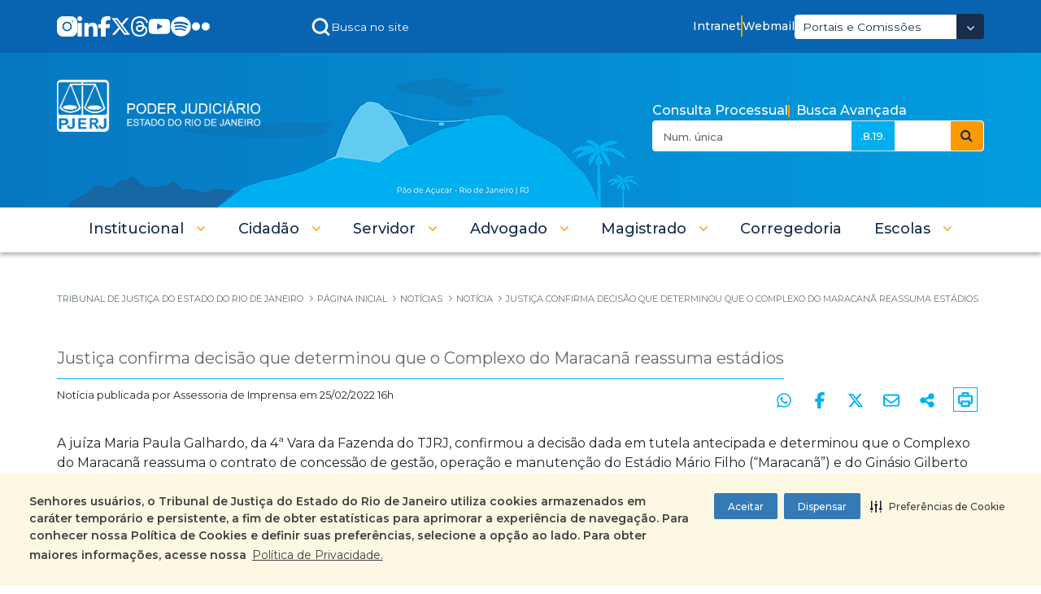

--- FILE ---
content_type: text/html;charset=UTF-8
request_url: https://portaltj.tjrj.jus.br/web/guest/noticias/noticia/-/visualizar-conteudo/5111210/83002504
body_size: 34124
content:
































	
		
		
			<!DOCTYPE html>





























































<html class="ltr" dir=" lang.dir" lang="pt-BR">

<html class="ltr" dir="ltr" lang="pt-BR">
	<head>
		<title>Justiça confirma decisão que determinou que o Complexo do Maracanã reassuma estádios - Tribunal de Justiça do Estado do Rio de Janeiro</title>
		<meta content="initial-scale=1.0, width=device-width" name="viewport" />
		<meta name="google-site-verification" content="QdIyIFLhfWRn-3dS3ceKj1Tn1W9s36KIXxXDbBVhRJg" />


		<link rel="stylesheet" href="/o/theme-tjrj-new/css/jquery.bxslider.css">
		<script type="text/javascript" data-senna-track="permanent" src="https://cdn-prod.securiti.ai/consent/auto_blocking/ab34fcbb-ee74-4442-962f-59c56823921a/29d0a59d-1bfc-40e2-b95c-64455abe5668.js"></script>
    	<script data-senna-track="permanent">

			(function () {
				var s = document.createElement('script');
				s.src = 'https://cdn-prod.securiti.ai/consent/cookie-consent-sdk-loader.js';
				s.setAttribute('data-tenant-uuid', 'ab34fcbb-ee74-4442-962f-59c56823921a');
				s.setAttribute('data-domain-uuid', '29d0a59d-1bfc-40e2-b95c-64455abe5668');
				s.setAttribute('data-backend-url', 'https://app.securiti.ai');
				s.setAttribute('data-skip-css', 'false');
				s.setAttribute('data-senna-track', 'temporary');
				s.defer = true;
				var parent_node = document.head || document.body;
				parent_node.appendChild(s);
			})();

		</script>

		<script type="text/javascript" src="https://cdn.rybena.com.br/dom/master/latest/rybena.js?positionPlayer=right&positionBar=right&renderTimeout=1000"></script>

		<!-- Start Google tag (gtag.js) -->
		<script async src="https://www.googletagmanager.com/gtag/js?id=G-6HS8HC6BSR"></script>
		<script>
			window.dataLayer = window.dataLayer || [];

			function gtag() {dataLayer.push(arguments);}
			gtag('js', new Date());
			gtag('config', 'G-6HS8HC6BSR');
		</script>
		<!--  End Google Tag Manager -->

		<!-- Start Google Tag Manager -->
		<script>
			(function(w, d, s, l, i) {w[l]
						=w[l]
						||[]
						;w[l].push({'gtm.start':
								new Date().getTime(),event:'gtm.js'});
			var f = d.getElementsByTagName(s)[0],
				j = d.createElement(s),
				dl = l != 'dataLayer' ? '&l=' + l : '';
			j.async = true;
			j.src =
				'https://www.googletagmanager.com/gtm.js?id=' + i + dl;
			f.parentNode.insertBefore(j, f);
			}
			)(window, document, 'script', 'dataLayer', 'GTM-5CJ9RGD');
		</script>
		<!-- End Google Tag Manager -->
































<meta content="text/html; charset=UTF-8" http-equiv="content-type" />









<meta content="noindex" name="robots" />


<script type="importmap">{"imports":{"react-dom":"/o/frontend-js-react-web/__liferay__/exports/react-dom.js","@clayui/breadcrumb":"/o/frontend-taglib-clay/__liferay__/exports/@clayui$breadcrumb.js","@clayui/form":"/o/frontend-taglib-clay/__liferay__/exports/@clayui$form.js","@clayui/popover":"/o/frontend-taglib-clay/__liferay__/exports/@clayui$popover.js","@clayui/charts":"/o/frontend-taglib-clay/__liferay__/exports/@clayui$charts.js","@clayui/shared":"/o/frontend-taglib-clay/__liferay__/exports/@clayui$shared.js","@clayui/localized-input":"/o/frontend-taglib-clay/__liferay__/exports/@clayui$localized-input.js","@clayui/modal":"/o/frontend-taglib-clay/__liferay__/exports/@clayui$modal.js","@clayui/empty-state":"/o/frontend-taglib-clay/__liferay__/exports/@clayui$empty-state.js","react":"/o/frontend-js-react-web/__liferay__/exports/react.js","@clayui/navigation-bar":"/o/frontend-taglib-clay/__liferay__/exports/@clayui$navigation-bar.js","@clayui/color-picker":"/o/frontend-taglib-clay/__liferay__/exports/@clayui$color-picker.js","@clayui/pagination":"/o/frontend-taglib-clay/__liferay__/exports/@clayui$pagination.js","@clayui/icon":"/o/frontend-taglib-clay/__liferay__/exports/@clayui$icon.js","@clayui/table":"/o/frontend-taglib-clay/__liferay__/exports/@clayui$table.js","@clayui/autocomplete":"/o/frontend-taglib-clay/__liferay__/exports/@clayui$autocomplete.js","@clayui/slider":"/o/frontend-taglib-clay/__liferay__/exports/@clayui$slider.js","@clayui/management-toolbar":"/o/frontend-taglib-clay/__liferay__/exports/@clayui$management-toolbar.js","@clayui/multi-select":"/o/frontend-taglib-clay/__liferay__/exports/@clayui$multi-select.js","@clayui/nav":"/o/frontend-taglib-clay/__liferay__/exports/@clayui$nav.js","@clayui/time-picker":"/o/frontend-taglib-clay/__liferay__/exports/@clayui$time-picker.js","@clayui/provider":"/o/frontend-taglib-clay/__liferay__/exports/@clayui$provider.js","@clayui/upper-toolbar":"/o/frontend-taglib-clay/__liferay__/exports/@clayui$upper-toolbar.js","@clayui/panel":"/o/frontend-taglib-clay/__liferay__/exports/@clayui$panel.js","@clayui/loading-indicator":"/o/frontend-taglib-clay/__liferay__/exports/@clayui$loading-indicator.js","@clayui/list":"/o/frontend-taglib-clay/__liferay__/exports/@clayui$list.js","@clayui/drop-down":"/o/frontend-taglib-clay/__liferay__/exports/@clayui$drop-down.js","@clayui/date-picker":"/o/frontend-taglib-clay/__liferay__/exports/@clayui$date-picker.js","@clayui/label":"/o/frontend-taglib-clay/__liferay__/exports/@clayui$label.js","@clayui/data-provider":"/o/frontend-taglib-clay/__liferay__/exports/@clayui$data-provider.js","@liferay/frontend-js-api/data-set":"/o/frontend-js-dependencies-web/__liferay__/exports/@liferay$js-api$data-set.js","@clayui/core":"/o/frontend-taglib-clay/__liferay__/exports/@clayui$core.js","@clayui/pagination-bar":"/o/frontend-taglib-clay/__liferay__/exports/@clayui$pagination-bar.js","@clayui/layout":"/o/frontend-taglib-clay/__liferay__/exports/@clayui$layout.js","@clayui/multi-step-nav":"/o/frontend-taglib-clay/__liferay__/exports/@clayui$multi-step-nav.js","@liferay/frontend-js-api":"/o/frontend-js-dependencies-web/__liferay__/exports/@liferay$js-api.js","@clayui/toolbar":"/o/frontend-taglib-clay/__liferay__/exports/@clayui$toolbar.js","@clayui/css":"/o/frontend-taglib-clay/__liferay__/exports/@clayui$css.js","@clayui/badge":"/o/frontend-taglib-clay/__liferay__/exports/@clayui$badge.js","@clayui/alert":"/o/frontend-taglib-clay/__liferay__/exports/@clayui$alert.js","@clayui/link":"/o/frontend-taglib-clay/__liferay__/exports/@clayui$link.js","@clayui/card":"/o/frontend-taglib-clay/__liferay__/exports/@clayui$card.js","@clayui/progress-bar":"/o/frontend-taglib-clay/__liferay__/exports/@clayui$progress-bar.js","@clayui/tooltip":"/o/frontend-taglib-clay/__liferay__/exports/@clayui$tooltip.js","@clayui/button":"/o/frontend-taglib-clay/__liferay__/exports/@clayui$button.js","@clayui/tabs":"/o/frontend-taglib-clay/__liferay__/exports/@clayui$tabs.js","@clayui/sticker":"/o/frontend-taglib-clay/__liferay__/exports/@clayui$sticker.js"},"scopes":{}}</script><script data-senna-track="temporary">var Liferay = window.Liferay || {};Liferay.Icons = Liferay.Icons || {};Liferay.Icons.controlPanelSpritemap = 'https://portaltj.tjrj.jus.br/o/admin-theme/images/clay/icons.svg';Liferay.Icons.spritemap = 'https://portaltj.tjrj.jus.br/o/theme-tjrj-new/images/clay/icons.svg';</script>
<link data-senna-track="permanent" href="/o/frontend-theme-font-awesome-web/css/main.css?&mac=KWb8CY3oOhD728SI0G+NfXJbH/E=&browserId=chrome&languageId=pt_BR&minifierType=css&themeId=themetjrjnew_WAR_themetjrjnew" rel="stylesheet" type="text/css" />
<script data-senna-track="permanent" src="/combo?browserId=chrome&minifierType=js&languageId=pt_BR&t=1761818059204&/o/frontend-js-jquery-web/jquery/jquery.min.js&/o/frontend-js-jquery-web/jquery/init.js&/o/frontend-js-jquery-web/jquery/ajax.js&/o/frontend-js-jquery-web/jquery/bootstrap.bundle.min.js&/o/frontend-js-jquery-web/jquery/collapsible_search.js&/o/frontend-js-jquery-web/jquery/fm.js&/o/frontend-js-jquery-web/jquery/form.js&/o/frontend-js-jquery-web/jquery/popper.min.js&/o/frontend-js-jquery-web/jquery/side_navigation.js" type="text/javascript"></script>
<link data-senna-track="temporary" href="https://portaltj.tjrj.jus.br/noticias/noticia/-/visualizar-conteudo/5111210/83002504" rel="canonical" />
<link data-senna-track="temporary" href="https://portaltj.tjrj.jus.br/noticias/noticia/-/visualizar-conteudo/5111210/83002504" hreflang="pt-BR" rel="alternate" />
<link data-senna-track="temporary" href="https://portaltj.tjrj.jus.br/noticias/noticia/-/visualizar-conteudo/5111210/83002504" hreflang="x-default" rel="alternate" />

<meta property="og:locale" content="pt_BR">
<meta property="og:locale:alternate" content="pt_BR">
<meta property="og:site_name" content="Tribunal de Justiça do Estado do Rio de Janeiro">
<meta property="og:title" content="Justiça confirma decisão que determinou que o Complexo do Maracanã reassuma estádios - Tribunal de Justiça do Estado do Rio de Janeiro">
<meta property="og:type" content="website">
<meta property="og:url" content="https://portaltj.tjrj.jus.br/noticias/noticia/-/visualizar-conteudo/5111210/83002504">


<link href="https://portaltj.tjrj.jus.br/o/theme-tjrj-new/images/favicon.ico" rel="apple-touch-icon" />
<link href="https://portaltj.tjrj.jus.br/o/theme-tjrj-new/images/favicon.ico" rel="icon" />



<link class="lfr-css-file" data-senna-track="temporary" href="https://portaltj.tjrj.jus.br/o/theme-tjrj-new/css/clay.css?browserId=chrome&amp;themeId=themetjrjnew_WAR_themetjrjnew&amp;minifierType=css&amp;languageId=pt_BR&amp;t=1761828878000" id="liferayAUICSS" rel="stylesheet" type="text/css" />









	<link href="/combo?browserId=chrome&amp;minifierType=css&amp;themeId=themetjrjnew_WAR_themetjrjnew&amp;languageId=pt_BR&amp;com_liferay_asset_publisher_web_portlet_AssetPublisherPortlet_INSTANCE_w3lc0me:%2Fo%2Fasset-publisher-web%2Fcss%2Fmain.css&amp;com_liferay_commerce_product_asset_categories_navigation_web_internal_portlet_CPAssetCategoriesNavigationPortlet_INSTANCE_cpAssetCategoriesNavigationPortlet_navigation_menu:%2Fo%2Fcommerce-product-asset-categories-navigation-web%2Fcss%2Fmain.css&amp;com_liferay_journal_content_web_portlet_JournalContentPortlet_INSTANCE_footer_12345:%2Fo%2Fjournal-content-web%2Fcss%2Fmain.css&amp;com_liferay_portal_search_web_portlet_SearchPortlet:%2Fo%2Fportal-search-web%2Fcss%2Fmain.css&amp;com_liferay_product_navigation_product_menu_web_portlet_ProductMenuPortlet:%2Fo%2Fproduct-navigation-product-menu-web%2Fcss%2Fmain.css&amp;com_liferay_product_navigation_user_personal_bar_web_portlet_ProductNavigationUserPersonalBarPortlet:%2Fo%2Fcom.liferay.product.navigation.user.personal.bar.web%2Fcss%2Fmain.css&amp;com_liferay_site_navigation_menu_web_portlet_SiteNavigationMenuPortlet:%2Fo%2Fsite-navigation-menu-web%2Fcss%2Fmain.css&amp;t=1761828878000" rel="stylesheet" type="text/css"
 data-senna-track="temporary" id="d2d6bec0" />








<script data-senna-track="temporary" type="text/javascript">
	// <![CDATA[
		var Liferay = Liferay || {};

		Liferay.Browser = {
			acceptsGzip: function() {
				return true;
			},

			

			getMajorVersion: function() {
				return 131.0;
			},

			getRevision: function() {
				return '537.36';
			},
			getVersion: function() {
				return '131.0';
			},

			

			isAir: function() {
				return false;
			},
			isChrome: function() {
				return true;
			},
			isEdge: function() {
				return false;
			},
			isFirefox: function() {
				return false;
			},
			isGecko: function() {
				return true;
			},
			isIe: function() {
				return false;
			},
			isIphone: function() {
				return false;
			},
			isLinux: function() {
				return false;
			},
			isMac: function() {
				return true;
			},
			isMobile: function() {
				return false;
			},
			isMozilla: function() {
				return false;
			},
			isOpera: function() {
				return false;
			},
			isRtf: function() {
				return true;
			},
			isSafari: function() {
				return true;
			},
			isSun: function() {
				return false;
			},
			isWebKit: function() {
				return true;
			},
			isWindows: function() {
				return false;
			}
		};

		Liferay.Data = Liferay.Data || {};

		Liferay.Data.ICONS_INLINE_SVG = true;

		Liferay.Data.NAV_SELECTOR = '#navigation';

		Liferay.Data.NAV_SELECTOR_MOBILE = '#navigationCollapse';

		Liferay.Data.isCustomizationView = function() {
			return false;
		};

		Liferay.Data.notices = [
			
		];

		(function () {
			var available = {};

			var direction = {};

			

				available['pt_BR'] = 'português\x20\x28Brasil\x29';
				direction['pt_BR'] = 'ltr';

			

			Liferay.Language = {
				available,
				direction,
				get: function(key) {
					return key;
				}
			};
		})();

		var featureFlags = {"LPS-170122":false,"LPS-190890":false,"COMMERCE-9410":false,"LPS-172903":false,"LPS-178642":false,"LPS-187284":false,"LRAC-10632":false,"LPS-187285":false,"LPS-189187":false,"LPS-114786":false,"COMMERCE-8087":false,"LRAC-10757":false,"LPS-180090":false,"LPS-170809":false,"LPS-178052":false,"LPS-189856":false,"LPS-188645":false,"LPS-182184":false,"LPS-157670":false,"COMMERCE-11026":false,"LPS-180328":false,"COMMERCE-11028":false,"LPS-169923":false,"LPS-171364":false,"LPS-192282":false,"COMMERCE-11181":false,"LPS-153714":false,"COMMERCE-10890":false,"LPS-170670":false,"LPS-169981":false,"LPS-177664":false,"LPS-177027":false,"LPS-177668":false,"LPS-172416":false,"LPS-172017":false,"LPS-163118":false,"LPS-135430":false,"LPS-134060":false,"LPS-164563":false,"LPS-122920":false,"LPS-148856":false,"LPS-173135":false,"LPS-182728":false,"LPS-167253":false,"LPS-169992":false,"LPS-187142":false,"LPS-183498":false,"LRAC-14055":false,"LPS-187854":false,"LPS-179483":false,"LPS-166479":false,"LPS-165346":false,"LPS-144527":false,"COMMERCE-8949":false,"LPS-188060":false,"LPS-149256":false,"LPS-165482":false,"COMMERCE-11287":false,"LPS-174939":false,"LPS-174816":false,"LPS-186360":false,"LPS-189430":false,"LPS-153332":false,"LPS-179669":false,"LPS-174417":false,"LPS-183882":false,"LPS-155284":false,"LPS-186558":false,"LPS-176083":false,"LPS-158675":false,"LPS-184413":false,"LPS-184016":false,"LPS-180292":false,"LPS-159643":false,"LPS-161033":false,"LPS-164948":false,"LPS-184255":false,"LPS-129412":false,"LPS-183727":false,"LPS-166126":false,"LPS-182512":false,"LPS-187846":false,"LPS-186757":false};

		Liferay.FeatureFlags = Object.keys(featureFlags).reduce(
			(acc, key) => ({
				...acc, [key]: featureFlags[key] === 'true' || featureFlags[key] === true
			}), {}
		);

		Liferay.PortletKeys = {
			DOCUMENT_LIBRARY: 'com_liferay_document_library_web_portlet_DLPortlet',
			DYNAMIC_DATA_MAPPING: 'com_liferay_dynamic_data_mapping_web_portlet_DDMPortlet',
			ITEM_SELECTOR: 'com_liferay_item_selector_web_portlet_ItemSelectorPortlet'
		};

		Liferay.PropsValues = {
			JAVASCRIPT_SINGLE_PAGE_APPLICATION_TIMEOUT: 0,
			UPLOAD_SERVLET_REQUEST_IMPL_MAX_SIZE: 104857600
		};

		Liferay.ThemeDisplay = {

			

			
				getLayoutId: function() {
					return '5234';
				},

				

				getLayoutRelativeControlPanelURL: function() {
					return '/group/guest/~/control_panel/manage?p_p_id=VisualizarConteudoPortlet';
				},

				getLayoutRelativeURL: function() {
					return '/noticias/noticia';
				},
				getLayoutURL: function() {
					return 'https://portaltj.tjrj.jus.br/noticias/noticia';
				},
				getParentLayoutId: function() {
					return '5232';
				},
				isControlPanel: function() {
					return false;
				},
				isPrivateLayout: function() {
					return 'false';
				},
				isVirtualLayout: function() {
					return false;
				},
			

			getBCP47LanguageId: function() {
				return 'pt-BR';
			},
			getCanonicalURL: function() {

				

				return 'https\x3a\x2f\x2fportaltj\x2etjrj\x2ejus\x2ebr\x2fnoticias\x2fnoticia\x2f-\x2fvisualizar-conteudo\x2f5111210\x2f83002504';
			},
			getCDNBaseURL: function() {
				return 'https://portaltj.tjrj.jus.br';
			},
			getCDNDynamicResourcesHost: function() {
				return '';
			},
			getCDNHost: function() {
				return '';
			},
			getCompanyGroupId: function() {
				return '156075';
			},
			getCompanyId: function() {
				return '10112';
			},
			getDefaultLanguageId: function() {
				return 'pt_BR';
			},
			getDoAsUserIdEncoded: function() {
				return '';
			},
			getLanguageId: function() {
				return 'pt_BR';
			},
			getParentGroupId: function() {
				return '10136';
			},
			getPathContext: function() {
				return '';
			},
			getPathImage: function() {
				return '/image';
			},
			getPathJavaScript: function() {
				return '/o/frontend-js-web';
			},
			getPathMain: function() {
				return '/c';
			},
			getPathThemeImages: function() {
				return 'https://portaltj.tjrj.jus.br/o/theme-tjrj-new/images';
			},
			getPathThemeRoot: function() {
				return '/o/theme-tjrj-new';
			},
			getPlid: function() {
				return '5218676';
			},
			getPortalURL: function() {
				return 'https://portaltj.tjrj.jus.br';
			},
			getRealUserId: function() {
				return '10115';
			},
			getRemoteAddr: function() {
				return '10.131.8.2';
			},
			getRemoteHost: function() {
				return '10.131.8.2';
			},
			getScopeGroupId: function() {
				return '10136';
			},
			getScopeGroupIdOrLiveGroupId: function() {
				return '10136';
			},
			getSessionId: function() {
				return '';
			},
			getSiteAdminURL: function() {
				return 'https://portaltj.tjrj.jus.br/group/guest/~/control_panel/manage?p_p_lifecycle=0&p_p_state=maximized&p_p_mode=view';
			},
			getSiteGroupId: function() {
				return '10136';
			},
			getURLControlPanel: function() {
				return '/group/control_panel?refererPlid=5218676';
			},
			getURLHome: function() {
				return 'https\x3a\x2f\x2fportaltj\x2etjrj\x2ejus\x2ebr\x2fweb\x2fguest';
			},
			getUserEmailAddress: function() {
				return '';
			},
			getUserId: function() {
				return '10115';
			},
			getUserName: function() {
				return '';
			},
			isAddSessionIdToURL: function() {
				return false;
			},
			isImpersonated: function() {
				return false;
			},
			isSignedIn: function() {
				return false;
			},

			isStagedPortlet: function() {
				
					
						return true;
					
					
				
			},

			isStateExclusive: function() {
				return false;
			},
			isStateMaximized: function() {
				return false;
			},
			isStatePopUp: function() {
				return false;
			}
		};

		var themeDisplay = Liferay.ThemeDisplay;

		Liferay.AUI = {

			

			getCombine: function() {
				return true;
			},
			getComboPath: function() {
				return '/combo/?browserId=chrome&minifierType=&languageId=pt_BR&t=1761818060512&';
			},
			getDateFormat: function() {
				return '%d/%m/%Y';
			},
			getEditorCKEditorPath: function() {
				return '/o/frontend-editor-ckeditor-web';
			},
			getFilter: function() {
				var filter = 'raw';

				
					
						filter = 'min';
					
					
				

				return filter;
			},
			getFilterConfig: function() {
				var instance = this;

				var filterConfig = null;

				if (!instance.getCombine()) {
					filterConfig = {
						replaceStr: '.js' + instance.getStaticResourceURLParams(),
						searchExp: '\\.js$'
					};
				}

				return filterConfig;
			},
			getJavaScriptRootPath: function() {
				return '/o/frontend-js-web';
			},
			getPortletRootPath: function() {
				return '/html/portlet';
			},
			getStaticResourceURLParams: function() {
				return '?browserId=chrome&minifierType=&languageId=pt_BR&t=1761818060512';
			}
		};

		Liferay.authToken = 'w4vevKbd';

		

		Liferay.currentURL = '\x2fweb\x2fguest\x2fnoticias\x2fnoticia\x2f-\x2fvisualizar-conteudo\x2f5111210\x2f83002504';
		Liferay.currentURLEncoded = '\x252Fweb\x252Fguest\x252Fnoticias\x252Fnoticia\x252F-\x252Fvisualizar-conteudo\x252F5111210\x252F83002504';
	// ]]>
</script>

<script data-senna-track="temporary" type="text/javascript">window.__CONFIG__= {basePath: '',combine: true, defaultURLParams: null, explainResolutions: false, exposeGlobal: false, logLevel: 'warn', moduleType: 'module', namespace:'Liferay', reportMismatchedAnonymousModules: 'warn', resolvePath: '/o/js_resolve_modules/988597d2-8bd2-4df6-97a4-bc7118f641d2', url: '/combo/?browserId=chrome&minifierType=js&languageId=pt_BR&t=1761818060512&', waitTimeout: 60000};</script><script data-senna-track="permanent" src="/o/frontend-js-loader-modules-extender/loader.js?&mac=kuyYLzgmJRuntKLenfFpZdHstco=&browserId=chrome&languageId=pt_BR&minifierType=js" type="text/javascript"></script><script data-senna-track="permanent" src="/combo?browserId=chrome&minifierType=js&languageId=pt_BR&t=1761818060512&/o/frontend-js-aui-web/aui/aui/aui-min.js&/o/frontend-js-aui-web/liferay/modules.js&/o/frontend-js-aui-web/liferay/aui_sandbox.js&/o/frontend-js-aui-web/aui/attribute-base/attribute-base-min.js&/o/frontend-js-aui-web/aui/attribute-complex/attribute-complex-min.js&/o/frontend-js-aui-web/aui/attribute-core/attribute-core-min.js&/o/frontend-js-aui-web/aui/attribute-observable/attribute-observable-min.js&/o/frontend-js-aui-web/aui/attribute-extras/attribute-extras-min.js&/o/frontend-js-aui-web/aui/event-custom-base/event-custom-base-min.js&/o/frontend-js-aui-web/aui/event-custom-complex/event-custom-complex-min.js&/o/frontend-js-aui-web/aui/oop/oop-min.js&/o/frontend-js-aui-web/aui/aui-base-lang/aui-base-lang-min.js&/o/frontend-js-aui-web/liferay/dependency.js&/o/frontend-js-aui-web/liferay/util.js&/o/frontend-js-web/liferay/dom_task_runner.js&/o/frontend-js-web/liferay/events.js&/o/frontend-js-web/liferay/lazy_load.js&/o/frontend-js-web/liferay/liferay.js&/o/frontend-js-web/liferay/global.bundle.js&/o/frontend-js-web/liferay/portlet.js&/o/frontend-js-web/liferay/workflow.js&/o/oauth2-provider-web/js/liferay.js" type="text/javascript"></script>
<script data-senna-track="temporary" type="text/javascript">window.Liferay = Liferay || {}; window.Liferay.OAuth2 = {getAuthorizeURL: function() {return 'https://portaltj.tjrj.jus.br/o/oauth2/authorize';}, getBuiltInRedirectURL: function() {return 'https://portaltj.tjrj.jus.br/o/oauth2/redirect';}, getIntrospectURL: function() { return 'https://portaltj.tjrj.jus.br/o/oauth2/introspect';}, getTokenURL: function() {return 'https://portaltj.tjrj.jus.br/o/oauth2/token';}, getUserAgentApplication: function(externalReferenceCode) {return Liferay.OAuth2._userAgentApplications[externalReferenceCode];}, _userAgentApplications: {}}</script><script data-senna-track="temporary" type="text/javascript">try {var MODULE_MAIN='staging-taglib@7.0.45/index';var MODULE_PATH='/o/staging-taglib';AUI().applyConfig({groups:{stagingTaglib:{base:MODULE_PATH+"/",combine:Liferay.AUI.getCombine(),filter:Liferay.AUI.getFilterConfig(),modules:{"liferay-export-import-management-bar-button":{path:"export_import_entity_management_bar_button/js/main.js",requires:["aui-component","liferay-search-container","liferay-search-container-select"]}},root:MODULE_PATH+"/"}}});
} catch(error) {console.error(error);}try {var MODULE_MAIN='product-navigation-taglib@6.0.53/index';var MODULE_PATH='/o/product-navigation-taglib';AUI().applyConfig({groups:{controlmenu:{base:MODULE_PATH+"/",combine:Liferay.AUI.getCombine(),filter:Liferay.AUI.getFilterConfig(),modules:{"liferay-product-navigation-control-menu":{path:"control_menu/js/product_navigation_control_menu.js",requires:["aui-node","event-touch"]}},root:MODULE_PATH+"/"}}});
} catch(error) {console.error(error);}try {var MODULE_MAIN='journal-web@5.0.150/index';var MODULE_PATH='/o/journal-web';AUI().applyConfig({groups:{journal:{base:MODULE_PATH+"/js/",combine:Liferay.AUI.getCombine(),filter:Liferay.AUI.getFilterConfig(),modules:{"liferay-journal-navigation":{path:"navigation.js",requires:["aui-component","liferay-portlet-base","liferay-search-container"]},"liferay-portlet-journal":{path:"main.js",requires:["aui-base","liferay-portlet-base","liferay-util-window"]}},root:MODULE_PATH+"/js/"}}});
} catch(error) {console.error(error);}try {var MODULE_MAIN='exportimport-web@5.0.75/index';var MODULE_PATH='/o/exportimport-web';AUI().applyConfig({groups:{exportimportweb:{base:MODULE_PATH+"/",combine:Liferay.AUI.getCombine(),filter:Liferay.AUI.getFilterConfig(),modules:{"liferay-export-import-export-import":{path:"js/main.js",requires:["aui-datatype","aui-dialog-iframe-deprecated","aui-modal","aui-parse-content","aui-toggler","liferay-portlet-base","liferay-util-window"]}},root:MODULE_PATH+"/"}}});
} catch(error) {console.error(error);}try {var MODULE_MAIN='staging-processes-web@5.0.48/index';var MODULE_PATH='/o/staging-processes-web';AUI().applyConfig({groups:{stagingprocessesweb:{base:MODULE_PATH+"/",combine:Liferay.AUI.getCombine(),filter:Liferay.AUI.getFilterConfig(),modules:{"liferay-staging-processes-export-import":{path:"js/main.js",requires:["aui-datatype","aui-dialog-iframe-deprecated","aui-modal","aui-parse-content","aui-toggler","liferay-portlet-base","liferay-util-window"]}},root:MODULE_PATH+"/"}}});
} catch(error) {console.error(error);}try {var MODULE_MAIN='@liferay/frontend-taglib@12.3.4/index';var MODULE_PATH='/o/frontend-taglib';AUI().applyConfig({groups:{"frontend-taglib":{base:MODULE_PATH+"/",combine:Liferay.AUI.getCombine(),filter:Liferay.AUI.getFilterConfig(),modules:{"liferay-management-bar":{path:"management_bar/js/management_bar.js",requires:["aui-component","liferay-portlet-base"]},"liferay-sidebar-panel":{path:"sidebar_panel/js/sidebar_panel.js",requires:["aui-base","aui-debounce","aui-parse-content","liferay-portlet-base"]}},root:MODULE_PATH+"/"}}});
} catch(error) {console.error(error);}try {var MODULE_MAIN='@liferay/frontend-js-state-web@1.0.17/index';var MODULE_PATH='/o/frontend-js-state-web';AUI().applyConfig({groups:{state:{mainModule:MODULE_MAIN}}});
} catch(error) {console.error(error);}try {var MODULE_MAIN='@liferay/frontend-js-react-web@5.0.30/index';var MODULE_PATH='/o/frontend-js-react-web';AUI().applyConfig({groups:{react:{mainModule:MODULE_MAIN}}});
} catch(error) {console.error(error);}try {var MODULE_MAIN='frontend-js-components-web@2.0.52/index';var MODULE_PATH='/o/frontend-js-components-web';AUI().applyConfig({groups:{components:{mainModule:MODULE_MAIN}}});
} catch(error) {console.error(error);}try {var MODULE_MAIN='frontend-editor-alloyeditor-web@5.0.41/index';var MODULE_PATH='/o/frontend-editor-alloyeditor-web';AUI().applyConfig({groups:{alloyeditor:{base:MODULE_PATH+"/js/",combine:Liferay.AUI.getCombine(),filter:Liferay.AUI.getFilterConfig(),modules:{"liferay-alloy-editor":{path:"alloyeditor.js",requires:["aui-component","liferay-portlet-base","timers"]},"liferay-alloy-editor-source":{path:"alloyeditor_source.js",requires:["aui-debounce","liferay-fullscreen-source-editor","liferay-source-editor","plugin"]}},root:MODULE_PATH+"/js/"}}});
} catch(error) {console.error(error);}try {var MODULE_MAIN='contacts-web@5.0.51/index';var MODULE_PATH='/o/contacts-web';AUI().applyConfig({groups:{contactscenter:{base:MODULE_PATH+"/js/",combine:Liferay.AUI.getCombine(),filter:Liferay.AUI.getFilterConfig(),modules:{"liferay-contacts-center":{path:"main.js",requires:["aui-io-plugin-deprecated","aui-toolbar","autocomplete-base","datasource-io","json-parse","liferay-portlet-base","liferay-util-window"]}},root:MODULE_PATH+"/js/"}}});
} catch(error) {console.error(error);}try {var MODULE_MAIN='portal-workflow-task-web@5.0.61/index';var MODULE_PATH='/o/portal-workflow-task-web';AUI().applyConfig({groups:{workflowtasks:{base:MODULE_PATH+"/js/",combine:Liferay.AUI.getCombine(),filter:Liferay.AUI.getFilterConfig(),modules:{"liferay-workflow-tasks":{path:"main.js",requires:["liferay-util-window"]}},root:MODULE_PATH+"/js/"}}});
} catch(error) {console.error(error);}try {var MODULE_MAIN='portal-workflow-kaleo-designer-web@5.0.114/index';var MODULE_PATH='/o/portal-workflow-kaleo-designer-web';AUI().applyConfig({groups:{"kaleo-designer":{base:MODULE_PATH+"/designer/js/legacy/",combine:Liferay.AUI.getCombine(),filter:Liferay.AUI.getFilterConfig(),modules:{"liferay-kaleo-designer-autocomplete-util":{path:"autocomplete_util.js",requires:["autocomplete","autocomplete-highlighters"]},"liferay-kaleo-designer-definition-diagram-controller":{path:"definition_diagram_controller.js",requires:["liferay-kaleo-designer-field-normalizer","liferay-kaleo-designer-utils"]},"liferay-kaleo-designer-dialogs":{path:"dialogs.js",requires:["liferay-util-window"]},"liferay-kaleo-designer-editors":{path:"editors.js",requires:["aui-ace-editor","aui-ace-editor-mode-xml","aui-base","aui-datatype","aui-node","liferay-kaleo-designer-autocomplete-util","liferay-kaleo-designer-utils"]},"liferay-kaleo-designer-field-normalizer":{path:"field_normalizer.js",requires:["liferay-kaleo-designer-remote-services"]},"liferay-kaleo-designer-nodes":{path:"nodes.js",requires:["aui-datatable","aui-datatype","aui-diagram-builder","liferay-kaleo-designer-editors","liferay-kaleo-designer-utils"]},"liferay-kaleo-designer-remote-services":{path:"remote_services.js",requires:["aui-io","liferay-portlet-url"]},"liferay-kaleo-designer-templates":{path:"templates.js",requires:["aui-tpl-snippets-deprecated"]},"liferay-kaleo-designer-utils":{path:"utils.js",requires:[]},"liferay-kaleo-designer-xml-definition":{path:"xml_definition.js",requires:["aui-base","aui-component","dataschema-xml","datatype-xml"]},"liferay-kaleo-designer-xml-definition-serializer":{path:"xml_definition_serializer.js",requires:["escape","liferay-kaleo-designer-xml-util"]},"liferay-kaleo-designer-xml-util":{path:"xml_util.js",requires:["aui-base"]},"liferay-portlet-kaleo-designer":{path:"main.js",requires:["aui-ace-editor","aui-ace-editor-mode-xml","aui-tpl-snippets-deprecated","dataschema-xml","datasource","datatype-xml","event-valuechange","io-form","liferay-kaleo-designer-autocomplete-util","liferay-kaleo-designer-editors","liferay-kaleo-designer-nodes","liferay-kaleo-designer-remote-services","liferay-kaleo-designer-utils","liferay-kaleo-designer-xml-util","liferay-util-window"]}},root:MODULE_PATH+"/designer/js/legacy/"}}});
} catch(error) {console.error(error);}try {var MODULE_MAIN='dynamic-data-mapping-web@5.0.92/index';var MODULE_PATH='/o/dynamic-data-mapping-web';!function(){const a=Liferay.AUI;AUI().applyConfig({groups:{ddm:{base:MODULE_PATH+"/js/",combine:Liferay.AUI.getCombine(),filter:a.getFilterConfig(),modules:{"liferay-ddm-form":{path:"ddm_form.js",requires:["aui-base","aui-datatable","aui-datatype","aui-image-viewer","aui-parse-content","aui-set","aui-sortable-list","json","liferay-form","liferay-map-base","liferay-translation-manager","liferay-util-window"]},"liferay-portlet-dynamic-data-mapping":{condition:{trigger:"liferay-document-library"},path:"main.js",requires:["arraysort","aui-form-builder-deprecated","aui-form-validator","aui-map","aui-text-unicode","json","liferay-menu","liferay-translation-manager","liferay-util-window","text"]},"liferay-portlet-dynamic-data-mapping-custom-fields":{condition:{trigger:"liferay-document-library"},path:"custom_fields.js",requires:["liferay-portlet-dynamic-data-mapping"]}},root:MODULE_PATH+"/js/"}}})}();
} catch(error) {console.error(error);}try {var MODULE_MAIN='portal-search-web@6.0.113/index';var MODULE_PATH='/o/portal-search-web';AUI().applyConfig({groups:{search:{base:MODULE_PATH+"/js/",combine:Liferay.AUI.getCombine(),filter:Liferay.AUI.getFilterConfig(),modules:{"liferay-search-bar":{path:"search_bar.js",requires:[]},"liferay-search-custom-filter":{path:"custom_filter.js",requires:[]},"liferay-search-facet-util":{path:"facet_util.js",requires:[]},"liferay-search-modified-facet":{path:"modified_facet.js",requires:["aui-form-validator","liferay-search-facet-util"]},"liferay-search-modified-facet-configuration":{path:"modified_facet_configuration.js",requires:["aui-node"]},"liferay-search-sort-configuration":{path:"sort_configuration.js",requires:["aui-node"]},"liferay-search-sort-util":{path:"sort_util.js",requires:[]}},root:MODULE_PATH+"/js/"}}});
} catch(error) {console.error(error);}try {var MODULE_MAIN='commerce-product-content-web@4.0.101/index';var MODULE_PATH='/o/commerce-product-content-web';AUI().applyConfig({groups:{productcontent:{base:MODULE_PATH+"/js/",combine:Liferay.AUI.getCombine(),modules:{"liferay-commerce-product-content":{path:"product_content.js",requires:["aui-base","aui-io-request","aui-parse-content","liferay-portlet-base","liferay-portlet-url"]}},root:MODULE_PATH+"/js/"}}});
} catch(error) {console.error(error);}try {var MODULE_MAIN='commerce-frontend-impl@4.0.48/index';var MODULE_PATH='/o/commerce-frontend-impl';AUI().applyConfig({groups:{commercefrontend:{base:MODULE_PATH+"/js/",combine:Liferay.AUI.getCombine(),modules:{"liferay-commerce-frontend-management-bar-state":{condition:{trigger:"liferay-management-bar"},path:"management_bar_state.js",requires:["liferay-management-bar"]}},root:MODULE_PATH+"/js/"}}});
} catch(error) {console.error(error);}try {var MODULE_MAIN='calendar-web@5.0.78/index';var MODULE_PATH='/o/calendar-web';AUI().applyConfig({groups:{calendar:{base:MODULE_PATH+"/js/",combine:Liferay.AUI.getCombine(),filter:Liferay.AUI.getFilterConfig(),modules:{"liferay-calendar-a11y":{path:"calendar_a11y.js",requires:["calendar"]},"liferay-calendar-container":{path:"calendar_container.js",requires:["aui-alert","aui-base","aui-component","liferay-portlet-base"]},"liferay-calendar-date-picker-sanitizer":{path:"date_picker_sanitizer.js",requires:["aui-base"]},"liferay-calendar-interval-selector":{path:"interval_selector.js",requires:["aui-base","liferay-portlet-base"]},"liferay-calendar-interval-selector-scheduler-event-link":{path:"interval_selector_scheduler_event_link.js",requires:["aui-base","liferay-portlet-base"]},"liferay-calendar-list":{path:"calendar_list.js",requires:["aui-template-deprecated","liferay-scheduler"]},"liferay-calendar-message-util":{path:"message_util.js",requires:["liferay-util-window"]},"liferay-calendar-recurrence-converter":{path:"recurrence_converter.js",requires:[]},"liferay-calendar-recurrence-dialog":{path:"recurrence.js",requires:["aui-base","liferay-calendar-recurrence-util"]},"liferay-calendar-recurrence-util":{path:"recurrence_util.js",requires:["aui-base","liferay-util-window"]},"liferay-calendar-reminders":{path:"calendar_reminders.js",requires:["aui-base"]},"liferay-calendar-remote-services":{path:"remote_services.js",requires:["aui-base","aui-component","liferay-calendar-util","liferay-portlet-base"]},"liferay-calendar-session-listener":{path:"session_listener.js",requires:["aui-base","liferay-scheduler"]},"liferay-calendar-simple-color-picker":{path:"simple_color_picker.js",requires:["aui-base","aui-template-deprecated"]},"liferay-calendar-simple-menu":{path:"simple_menu.js",requires:["aui-base","aui-template-deprecated","event-outside","event-touch","widget-modality","widget-position","widget-position-align","widget-position-constrain","widget-stack","widget-stdmod"]},"liferay-calendar-util":{path:"calendar_util.js",requires:["aui-datatype","aui-io","aui-scheduler","aui-toolbar","autocomplete","autocomplete-highlighters"]},"liferay-scheduler":{path:"scheduler.js",requires:["async-queue","aui-datatype","aui-scheduler","dd-plugin","liferay-calendar-a11y","liferay-calendar-message-util","liferay-calendar-recurrence-converter","liferay-calendar-recurrence-util","liferay-calendar-util","liferay-scheduler-event-recorder","liferay-scheduler-models","promise","resize-plugin"]},"liferay-scheduler-event-recorder":{path:"scheduler_event_recorder.js",requires:["dd-plugin","liferay-calendar-util","resize-plugin"]},"liferay-scheduler-models":{path:"scheduler_models.js",requires:["aui-datatype","dd-plugin","liferay-calendar-util"]}},root:MODULE_PATH+"/js/"}}});
} catch(error) {console.error(error);}try {var MODULE_MAIN='item-selector-taglib@5.3.13/index.es';var MODULE_PATH='/o/item-selector-taglib';AUI().applyConfig({groups:{"item-selector-taglib":{base:MODULE_PATH+"/",combine:Liferay.AUI.getCombine(),filter:Liferay.AUI.getFilterConfig(),modules:{"liferay-image-selector":{path:"image_selector/js/image_selector.js",requires:["aui-base","liferay-item-selector-dialog","liferay-portlet-base","uploader"]}},root:MODULE_PATH+"/"}}});
} catch(error) {console.error(error);}try {var MODULE_MAIN='invitation-invite-members-web@5.0.28/index';var MODULE_PATH='/o/invitation-invite-members-web';AUI().applyConfig({groups:{"invite-members":{base:MODULE_PATH+"/invite_members/js/",combine:Liferay.AUI.getCombine(),filter:Liferay.AUI.getFilterConfig(),modules:{"liferay-portlet-invite-members":{path:"main.js",requires:["aui-base","autocomplete-base","datasource-io","datatype-number","liferay-portlet-base","liferay-util-window","node-core"]}},root:MODULE_PATH+"/invite_members/js/"}}});
} catch(error) {console.error(error);}try {var MODULE_MAIN='@liferay/document-library-web@6.0.162/document_library/js/index';var MODULE_PATH='/o/document-library-web';AUI().applyConfig({groups:{dl:{base:MODULE_PATH+"/document_library/js/legacy/",combine:Liferay.AUI.getCombine(),filter:Liferay.AUI.getFilterConfig(),modules:{"document-library-upload-component":{path:"DocumentLibraryUpload.js",requires:["aui-component","aui-data-set-deprecated","aui-overlay-manager-deprecated","aui-overlay-mask-deprecated","aui-parse-content","aui-progressbar","aui-template-deprecated","liferay-search-container","querystring-parse-simple","uploader"]}},root:MODULE_PATH+"/document_library/js/legacy/"}}});
} catch(error) {console.error(error);}</script>


<script data-senna-track="temporary" type="text/javascript">
	// <![CDATA[
		
			
				
				
			
		

		

		
	// ]]>
</script>





	
		

			

			
				<script data-senna-track="permanent" id="googleAnalyticsScript" type="text/javascript">
					(function(i, s, o, g, r, a, m) {
						i['GoogleAnalyticsObject'] = r;

						i[r] = i[r] || function() {
							var arrayValue = i[r].q || [];

							i[r].q = arrayValue;

							(i[r].q).push(arguments);
						};

						i[r].l = 1 * new Date();

						a = s.createElement(o);
						m = s.getElementsByTagName(o)[0];
						a.async = 1;
						a.src = g;
						m.parentNode.insertBefore(a, m);
					})(window, document, 'script', '//www.google-analytics.com/analytics.js', 'ga');

					

					
						
						
							ga('create', 'UA-870424-2', 'auto');
						
					

					

					

					ga('send', 'pageview');

					
						Liferay.on(
							'endNavigate',
							function(event) {
								ga('set', 'page', Liferay.ThemeDisplay.getLayoutRelativeURL());
								ga('send', 'pageview');
							}
						);
					
				</script>
			
		
		
		
	



	
		
		
		

			

			
		
	












	













	
         <meta content="https://portaltj.tjrj.jus.br/noticias/noticia/-/visualizar-conteudo/5111210/83002504" property="og:url">
   		 <meta content="article" property="og:type">
  		 <meta content="Justiça confirma decisão que determinou que o Complexo do Maracanã reassuma estádios" property="og:title">
  		 
  		 	<meta content="https://portaltj.tjrj.jus.br/documents/d/global/whatsapp-brands-solid" property="og:image">
  		 
     









<link class="lfr-css-file" data-senna-track="temporary" href="https://portaltj.tjrj.jus.br/o/theme-tjrj-new/css/main.css?browserId=chrome&amp;themeId=themetjrjnew_WAR_themetjrjnew&amp;minifierType=css&amp;languageId=pt_BR&amp;t=1761828878000" id="liferayThemeCSS" rel="stylesheet" type="text/css" />




	<style data-senna-track="temporary" type="text/css">
		.cmp-tabs__content {
    font-weight: 400;
}

@media (max-width: 1200px){
#conteudo-web-videos iframe{
  width: 100%;
}
}

@media (max-width: 992px){
.conteudo iframe {
  width: 100%;
}
}

@media (max-width: 768px){
.bloco-conteudo iframe {
  width: 100%;
}
}




.naveg-vertical-wrapper ul.layouts.level-2,
#p_p_id_portlet_siga_ ul.layouts.level-2 {
  display: block !important;
  transition: height 0.7s;
  overflow: hidden;

  visibility: hidden;
  position: absolute;
}

.naveg-vertical-wrapper li.nav-submenu:hover ul.layouts.level-2,
#p_p_id_portlet_siga_ li.lfr-nav-item:hover ul.layouts.level-2 {
  height: var(--openHeight) !important;
}

[id*=com_liferay_journal_content_web_portlet_JournalContentPortlet] .portlet-content-container .user-tool-asset-addon-entries .lexicon-icon-print {
    display: none;
}

[id*=com_liferay_journal_content_web_portlet_JournalContentPortlet] .portlet-body hr.separator {
    display: none;
}



#portlet_com_liferay_multi_factor_authentication_web_portlet_MFAVerifyPortlet {
  padding: 20px;
  background: #FCFCFC;
  border: 1px solid #E7E7E7;
  /* border: 1px solid #EDEDED; */
  width: 400px;
  margin: 30px auto 60px;
}

#_com_liferay_multi_factor_authentication_web_portlet_MFAVerifyPortlet_otp {
  width: 100% !important;
}

#_com_liferay_multi_factor_authentication_web_portlet_MFAVerifyPortlet_phaseOne .portlet-msg-info {
    background-color: transparent;
    border-color: transparent;
    color: #000;
    padding-left: 0;
}

#_com_liferay_multi_factor_authentication_web_portlet_MFAVerifyPortlet_messageContainer .alert-success {
    background-color: transparent;
    border-color: transparent;
    color: #000;
    padding-left: 0;
}

button#_com_liferay_multi_factor_authentication_web_portlet_MFAVerifyPortlet_sendEmailButton {
    border-width: 0.0625rem;
    border-radius: 0.25rem;
    background: #00afef;
    margin-bottom: 10px;

    display: none;
    text-transform: capitalize;
    width: 328px;
}

button#_com_liferay_multi_factor_authentication_web_portlet_MFAVerifyPortlet_sendEmailButton:hover {
   opacity: 0.9;
}

button#_com_liferay_multi_factor_authentication_web_portlet_MFAVerifyPortlet_submitEmailButton {
    background: #0864b0;
    margin-bottom: 45px;
    padding-right: 14px;
    padding-left: 14px;
    border: 0px solid transparent;
    width: 100%;
}

button#_com_liferay_multi_factor_authentication_web_portlet_MFAVerifyPortlet_submitEmailButton:hover {
    opacity: 0.9;
}

div#_com_liferay_multi_factor_authentication_web_portlet_MFAVerifyPortlet_phaseOne .button-holder {
    position: absolute;
    bottom: 9px;
}

button#_com_liferay_multi_factor_authentication_web_portlet_MFAVerifyPortlet_sendEmailButton span.lfr-btn-label {
    text-transform: capitalize;
}

#_com_liferay_multi_factor_authentication_web_portlet_MFAVerifyPortlet_messageContainer {
  display: none;
}

#_com_liferay_multi_factor_authentication_web_portlet_MFAVerifyPortlet_phaseOne > div.portlet-msg-info {
  margin-bottom: 13px;
}

@media (max-width: 425px) {
  .login-container .input-container {
    width: 280px;
  }
}

@media (max-width: 375px) {
  .login-container .input-container {
    width: 240px;
  }
}

@media (max-width: 320px) {
  .login-container .input-container {
    width: 190px;
  }
}


// essa animação é utilizada apenas para adicionar um listener com JS no evento "animationstart"
// para ocultar o ícone de olho quando ocorre o autofill de senha 
.login-container #_com_liferay_login_web_portlet_LoginPortlet_password:-webkit-autofill {
  animation: autofill-detect 0.001s both;
}

@keyframes autofill-detect {
  from {
    background-color: #fff;
  }
  to {
    background-color: #fff;
  }
}


.journal-content-article .custom-print-button-container { 
z-index: 99 !important; 
right: -43px;
}


.youtube-responsive-container {
    display: flex !important;
    justify-content: center !important;
    width: 100% !important;
    max-width: 100% !important;
}

.youtube-responsive-container iframe {
    aspect-ratio: 16 / 9 !important;
    max-width: 100% !important;
    height: auto !important;
    border: 0 !important;
}

#footer .infoFooter img {
    height: 26px;
}
	</style>





	<style data-senna-track="temporary" type="text/css">

		

			

		

			

		

			

		

			

		

			

		

			

		

			

		

			

				

					

#p_p_id_com_liferay_site_navigation_breadcrumb_web_portlet_SiteNavigationBreadcrumbPortlet_ .portlet-content {

}




				

			

		

			

		

			

		

			

		

			

		

			

		

			

		

	</style>


<script data-senna-track="temporary">var Liferay = window.Liferay || {}; Liferay.CommerceContext = {"commerceAccountGroupIds":[],"accountEntryAllowedTypes":["person"],"commerceChannelId":"0","currency":{"currencyId":"401256002","currencyCode":"USD"},"commerceSiteType":0};</script><link href="/o/commerce-frontend-js/styles/main.css" rel="stylesheet" type="text/css" />
<style data-senna-track="temporary" type="text/css">
</style>
<script>
Liferay.Loader.require(
'frontend-js-spa-web@5.0.40/init',
function(frontendJsSpaWebInit) {
try {
(function() {
frontendJsSpaWebInit.default({"navigationExceptionSelectors":":not([target=\"_blank\"]):not([data-senna-off]):not([data-resource-href]):not([data-cke-saved-href]):not([data-cke-saved-href])","cacheExpirationTime":-1,"clearScreensCache":false,"portletsBlacklist":["com_liferay_nested_portlets_web_portlet_NestedPortletsPortlet","com_liferay_site_navigation_directory_web_portlet_SitesDirectoryPortlet","com_liferay_questions_web_internal_portlet_QuestionsPortlet","com_liferay_account_admin_web_internal_portlet_AccountUsersRegistrationPortlet","com_liferay_portal_language_override_web_internal_portlet_PLOPortlet","portlet_siga","portlet_siga_menu","com_liferay_login_web_portlet_LoginPortlet","com_liferay_login_web_portlet_FastLoginPortlet"],"excludedTargetPortlets":["com_liferay_users_admin_web_portlet_UsersAdminPortlet","com_liferay_server_admin_web_portlet_ServerAdminPortlet"],"validStatusCodes":[221,490,494,499,491,492,493,495,220],"debugEnabled":false,"loginRedirect":"","excludedPaths":["/c/document_library","/documents","/image"],"userNotification":{"message":"Parece que isso está demorando mais do que o esperado.","title":"Opa","timeout":30000},"requestTimeout":0})
})();
} catch (err) {
	console.error(err);
}
});

</script><script>
Liferay.Loader.require(
'@liferay/frontend-js-state-web@1.0.17',
function(FrontendJsState) {
try {
} catch (err) {
	console.error(err);
}
});

</script>



















<script data-senna-track="temporary" type="text/javascript">
	if (window.Analytics) {
		window._com_liferay_document_library_analytics_isViewFileEntry = false;
	}
</script>













<script type="text/javascript">
Liferay.on(
	'ddmFieldBlur', function(event) {
		if (window.Analytics) {
			Analytics.send(
				'fieldBlurred',
				'Form',
				{
					fieldName: event.fieldName,
					focusDuration: event.focusDuration,
					formId: event.formId,
					formPageTitle: event.formPageTitle,
					page: event.page,
					title: event.title
				}
			);
		}
	}
);

Liferay.on(
	'ddmFieldFocus', function(event) {
		if (window.Analytics) {
			Analytics.send(
				'fieldFocused',
				'Form',
				{
					fieldName: event.fieldName,
					formId: event.formId,
					formPageTitle: event.formPageTitle,
					page: event.page,
					title:event.title
				}
			);
		}
	}
);

Liferay.on(
	'ddmFormPageShow', function(event) {
		if (window.Analytics) {
			Analytics.send(
				'pageViewed',
				'Form',
				{
					formId: event.formId,
					formPageTitle: event.formPageTitle,
					page: event.page,
					title: event.title
				}
			);
		}
	}
);

Liferay.on(
	'ddmFormSubmit', function(event) {
		if (window.Analytics) {
			Analytics.send(
				'formSubmitted',
				'Form',
				{
					formId: event.formId,
					title: event.title
				}
			);
		}
	}
);

Liferay.on(
	'ddmFormView', function(event) {
		if (window.Analytics) {
			Analytics.send(
				'formViewed',
				'Form',
				{
					formId: event.formId,
					title: event.title
				}
			);
		}
	}
);

</script><script>

</script>

	</head>

	<body class="chrome controls-visible  yui3-skin-sam guest-site signed-out public-page site">

		<!-- Start Google Tag Manager (noscript) -->
		<noscript>
			<iframe title="Google Tag Manager" src="https://www.googletagmanager.com/ns.html?id=GTM-5CJ9RGD"
				height="0" width="0" class="d-none invisible">
				<p>Google Tag Manager</p>
			</iframe>
			<p>JavaScript is not enabled!</p>
		</noscript>
		<!-- End Google Tag Manager (noscript) -->














































	<nav aria-label="Links rápidos" class="bg-dark cadmin quick-access-nav text-center text-white" id="mzol_quickAccessNav">
		
			
				<a class="d-block p-2 sr-only sr-only-focusable text-reset" href="#main-content">
		Pular para o Conteúdo principal
	</a>
			
			
		
	</nav>








































































		<div class="container-fluid position-relative" id="wrapper">
			<header id="banner" role="banner">
<!-- Inicio da Navegacao Topo -->
<div id="barra" class="d-flex align-items-center">
	<div class="container navigation-container">
		<div class="atalhosWrapper">	
			<div class="menuTopoEsquerdo w-100 justify-content-between">
				<div class="redeSocial">
    <ul>
         <li>
            <a class="instagramIcon"
                href="https://www.instagram.com/tjrjoficial/" 
                target="_blank" title="Acessar o Instagram">
                    <img src="/o/theme-tjrj-new/images/icons/instagram.svg" alt="Icone do instagram do TJRJ">
            </a>
        </li>
        <li>
            <a class="linkedinIcon"
                href="https://www.linkedin.com/company/tjrjoficial/" 
                target="_blank" title="Acessar o Linkedin">
                    <img src="/o/theme-tjrj-new/images/icons/linkedin.png" alt="Icone do Linkedin do TJRJ">
            </a>
        </li>
        <li>
            <a class="facebookIcon"
                href="https://www.facebook.com/tjrjoficial" 
                target="_blank" title="Acessar o Facebook">
                    <img src="/o/theme-tjrj-new/images/icons/facebook.svg" alt="Icone do facebook do TJRJ">
            </a>
        </li>
        <li>
            <a class="xIcon"
                href="https://twitter.com/tjrjoficial" 
                target="_blank" title="Acessar o Twitter">
                <img src="/o/theme-tjrj-new/images/icons/x-twitter.svg" alt="Icone do twitter do TJRJ">
            </a>
        </li>
         <li>
            <a class="threadsIcon"
                href="https://www.threads.com/@tjrjoficial?igshid=NTc4MTIwNjQ2YQ%3D%3D" 
                target="_blank" title="Acessar o Threads">
                    <img src="/o/theme-tjrj-new/images/icons/threads.png" alt="Icone do Threads do TJRJ">
            </a>
        </li>
        <li>
            <a class="youtubeIcon"
                href="https://www.youtube.com/user/pjerjoficial" 
                target="_blank" title="Acessar o YouTube">
                    <img src="/o/theme-tjrj-new/images/icons/youtubeNew.svg" alt="Icone do youtube do TJRJ">
            </a>
        </li>
        <li>
            <a class="spotifyIcon"
                href="https://open.spotify.com/show/1UxKUZNqq8kSssLWag7DL9" 
                target="_blank" title="Acessar o Spotify">
                    <img src="/o/theme-tjrj-new/images/icons/spotify.svg" alt="Icone do spotify do TJRJ">
            </a>
        </li>
        <li>
            <a class="flickrIcon"
                href="https://www.flickr.com/photos/pjerjoficial/" 
                target="_blank" title="Acessar o Flickr">
                    <img src="/o/theme-tjrj-new/images/icons/flickr.svg" alt="Icone do flickr do TJRJ">
            </a>
        </li>
    </ul>	
</div>				<div class="p-0 col-lg-7 col-sm-6 col-2 header-search">
					<div class="header-search-widget-wrapper w-100">






































































	

	<div class="portlet-boundary portlet-boundary_com_liferay_portal_search_web_portlet_SearchPortlet_  portlet-static portlet-static-end portlet-barebone portlet-search " id="p_p_id_com_liferay_portal_search_web_portlet_SearchPortlet_">
		<span id="p_com_liferay_portal_search_web_portlet_SearchPortlet"></span>




	

	
		
			


































	
	
	
		
<section class="portlet" id="portlet_com_liferay_portal_search_web_portlet_SearchPortlet">


	<div class="portlet-content">

		<div class="autofit-float autofit-row portlet-header">

			<div class="autofit-col autofit-col-end">
				<div class="autofit-section">
					<span class="d-none">Autofit Section</span>
				</div>
			</div>
		</div>

		
			<div class=" portlet-content-container">
				


	<div class="portlet-body">



	
		
			
			
				
					







































	

	








	

				

				
					
					
						


	

		



















































































<form action="https://portaltj.tjrj.jus.br/noticias/noticia?p_p_id=com_liferay_portal_search_web_portlet_SearchPortlet&amp;p_p_lifecycle=0&amp;p_p_state=maximized&amp;p_p_mode=view&amp;_com_liferay_portal_search_web_portlet_SearchPortlet_mvcPath=%2Fsearch.jsp&amp;_com_liferay_portal_search_web_portlet_SearchPortlet_redirect=https%3A%2F%2Fportaltj.tjrj.jus.br%2Fnoticias%2Fnoticia%3Fp_p_id%3Dcom_liferay_portal_search_web_portlet_SearchPortlet%26p_p_lifecycle%3D0%26p_p_state%3Dnormal%26p_p_mode%3Dview" class="form  " data-fm-namespace="_com_liferay_portal_search_web_portlet_SearchPortlet_" id="_com_liferay_portal_search_web_portlet_SearchPortlet_fm" method="get" name="_com_liferay_portal_search_web_portlet_SearchPortlet_fm" >
	
		<div aria-label="Busca" class="input-container" role="group">
	

	


































































	
	
	
	
	
	

		

		
			
			
			
			
				<input  class="field form-control"  id="_com_liferay_portal_search_web_portlet_SearchPortlet_formDate"    name="_com_liferay_portal_search_web_portlet_SearchPortlet_formDate"     type="hidden" value="1762073567686"   />
			
		

		
	









	<input name="p_p_id" type="hidden" value="com_liferay_portal_search_web_portlet_SearchPortlet" /><input name="p_p_lifecycle" type="hidden" value="0" /><input name="p_p_state" type="hidden" value="maximized" /><input name="p_p_mode" type="hidden" value="view" /><input name="_com_liferay_portal_search_web_portlet_SearchPortlet_mvcPath" type="hidden" value="/search.jsp" /><input name="_com_liferay_portal_search_web_portlet_SearchPortlet_redirect" type="hidden" value="https://portaltj.tjrj.jus.br/noticias/noticia?p_p_id=com_liferay_portal_search_web_portlet_SearchPortlet&amp;p_p_lifecycle=0&amp;p_p_state=normal&amp;p_p_mode=view" />

	<div class="form-group-autofit search-input-group">
		<div class="form-group-item">
			<div class="input-group">
				<div class="input-group-item">
					<input class="form-control input-group-inset input-group-inset-after search-input search-portlet-keywords-input" id="_com_liferay_portal_search_web_portlet_SearchPortlet_keywords" name="_com_liferay_portal_search_web_portlet_SearchPortlet_keywords" placeholder="Buscar" type="text" value="" />

					<div class="input-group-inset-item input-group-inset-item-after">
						<button class="btn btn-light btn-unstyled" onclick="_com_liferay_portal_search_web_portlet_SearchPortlet_search();" type="submit">
							






















	
	
	
		<span
			class=""

			

			
		>
			
				
				
					


	
		<span class="c-inner" tabindex="-1"  id="qfkd____"><svg aria-hidden="true" class="lexicon-icon lexicon-icon-search" focusable="false" ><use href="https://portaltj.tjrj.jus.br/o/theme-tjrj-new/images/clay/icons.svg#search"></use></svg></span>
	
	
	



	
	
		
	

				
			
		</span>
	



						</button>
					</div>
				</div>
			</div>
		</div>

		

		

		
			
			
				


































































	
	
	
	
	
	

		

		
			
			
			
			
				<input  class="field form-control"  id="_com_liferay_portal_search_web_portlet_SearchPortlet_scope"    name="_com_liferay_portal_search_web_portlet_SearchPortlet_scope"     type="hidden" value="this-site"   />
			
		

		
	









			
		
	</div>

	<script type="text/javascript">

		window._com_liferay_portal_search_web_portlet_SearchPortlet_search = function () {
			var keywords =
				document._com_liferay_portal_search_web_portlet_SearchPortlet_fm._com_liferay_portal_search_web_portlet_SearchPortlet_keywords.value;

			keywords = keywords.replace(/^\s+|\s+$/, '');

			if (keywords != '') {
				submitForm(document._com_liferay_portal_search_web_portlet_SearchPortlet_fm);
			}
		};
	

</script><script>

</script>






















































	

	
		</div>
	
</form>



<script>
AUI().use(
  'liferay-form',
function(A) {
(function() {
var $ = AUI.$;var _ = AUI._;
	Liferay.Form.register(
		{
			id: '_com_liferay_portal_search_web_portlet_SearchPortlet_fm'

			
				, fieldRules: [

					

				]
			

			
				, onSubmit: function(event) {
					_com_liferay_portal_search_web_portlet_SearchPortlet_search(); event.preventDefault();
				}
			

			, validateOnBlur: true
		}
	);

	var onDestroyPortlet = function(event) {
		if (event.portletId === 'com_liferay_portal_search_web_portlet_SearchPortlet') {
			delete Liferay.Form._INSTANCES['_com_liferay_portal_search_web_portlet_SearchPortlet_fm'];
		}
	};

	Liferay.on('destroyPortlet', onDestroyPortlet);

	
		A.all('#_com_liferay_portal_search_web_portlet_SearchPortlet_fm .input-container').removeAttribute('disabled');
	

	Liferay.fire(
		'_com_liferay_portal_search_web_portlet_SearchPortlet_formReady',
		{
			formName: '_com_liferay_portal_search_web_portlet_SearchPortlet_fm'
		}
	);
})();
});

</script>

	
	

					
				
			
		
	
	



	</div>

			</div>
		
	</div>
</section>
	

		
		
	







	</div>






						<div class="mobile-close-search" title="Fechar pesquisa na versão mobile"><span class="d-none">Close button</span></div>
					</div>
					<a class="textBuscaTopo position-absolute" title="Buscar no site">
						<img class="header-search-search-icon" src="/o/theme-tjrj-new/images/footer/busca-portal.png" alt="Icone de pesquisa">
						<span class="header-search-search-text">Busca no site</span>
					</a>
				</div>

			</div>
			<div class="d-flex flex-column menuTopoDireito px-0">
<div class="redeSocial">
    <ul>
         <li>
            <a class="instagramIcon"
                href="https://www.instagram.com/tjrjoficial/" 
                target="_blank" title="Acessar o Instagram">
                    <img src="/o/theme-tjrj-new/images/icons/instagram.svg" alt="Icone do instagram do TJRJ">
            </a>
        </li>
        <li>
            <a class="linkedinIcon"
                href="https://www.linkedin.com/company/tjrjoficial/" 
                target="_blank" title="Acessar o Linkedin">
                    <img src="/o/theme-tjrj-new/images/icons/linkedin.png" alt="Icone do Linkedin do TJRJ">
            </a>
        </li>
        <li>
            <a class="facebookIcon"
                href="https://www.facebook.com/tjrjoficial" 
                target="_blank" title="Acessar o Facebook">
                    <img src="/o/theme-tjrj-new/images/icons/facebook.svg" alt="Icone do facebook do TJRJ">
            </a>
        </li>
        <li>
            <a class="xIcon"
                href="https://twitter.com/tjrjoficial" 
                target="_blank" title="Acessar o Twitter">
                <img src="/o/theme-tjrj-new/images/icons/x-twitter.svg" alt="Icone do twitter do TJRJ">
            </a>
        </li>
         <li>
            <a class="threadsIcon"
                href="https://www.threads.com/@tjrjoficial?igshid=NTc4MTIwNjQ2YQ%3D%3D" 
                target="_blank" title="Acessar o Threads">
                    <img src="/o/theme-tjrj-new/images/icons/threads.png" alt="Icone do Threads do TJRJ">
            </a>
        </li>
        <li>
            <a class="youtubeIcon"
                href="https://www.youtube.com/user/pjerjoficial" 
                target="_blank" title="Acessar o YouTube">
                    <img src="/o/theme-tjrj-new/images/icons/youtubeNew.svg" alt="Icone do youtube do TJRJ">
            </a>
        </li>
        <li>
            <a class="spotifyIcon"
                href="https://open.spotify.com/show/1UxKUZNqq8kSssLWag7DL9" 
                target="_blank" title="Acessar o Spotify">
                    <img src="/o/theme-tjrj-new/images/icons/spotify.svg" alt="Icone do spotify do TJRJ">
            </a>
        </li>
        <li>
            <a class="flickrIcon"
                href="https://www.flickr.com/photos/pjerjoficial/" 
                target="_blank" title="Acessar o Flickr">
                    <img src="/o/theme-tjrj-new/images/icons/flickr.svg" alt="Icone do flickr do TJRJ">
            </a>
        </li>
    </ul>	
</div>
				<div class="d-flex w-100 justify-content-between justify-content-between justify-content-md-end row search-select-content flex-nowrap">					
					<div class="menuLogon d-flex align-items-center">
						<ul>
								<li>
									<a accessKey="l" href="/group/intranet" data-senna-off="true" class="orangeBorder"><span class="iconLogin"><span class="d-none">Icone de Login</span></span> Intranet</a>
								</li>
							<li>
								<a accessKey="w" href="https://outlook.office.com/" target="_blank" title="Acessar o Webmail">Webmail</a>
							</li>
						</ul>
					</div>
					<div class="p-0 col-sm-2 col-2 webmail-content">
						<a href="https://outlook.office.com/" title="Acessar o Webmail">Webmail</a>
					</div>
					<div class="p-0 col-lg-7 col-sm-6 col-8 header-nav-menu-select-widget-wrapper">






































































	

	<div class="portlet-boundary portlet-boundary_com_liferay_site_navigation_menu_web_portlet_SiteNavigationMenuPortlet_  portlet-static portlet-static-end portlet-barebone portlet-navigation " id="p_p_id_com_liferay_site_navigation_menu_web_portlet_SiteNavigationMenuPortlet_INSTANCE_header_select_navigation_menu_10136_">
		<span id="p_com_liferay_site_navigation_menu_web_portlet_SiteNavigationMenuPortlet_INSTANCE_header_select_navigation_menu_10136"></span>




	

	
		
			


































	
	
	
		
<section class="portlet" id="portlet_com_liferay_site_navigation_menu_web_portlet_SiteNavigationMenuPortlet_INSTANCE_header_select_navigation_menu_10136">


	<div class="portlet-content">

		<div class="autofit-float autofit-row portlet-header">

			<div class="autofit-col autofit-col-end">
				<div class="autofit-section">
					<span class="d-none">Autofit Section</span>
				</div>
			</div>
		</div>

		
			<div class=" portlet-content-container">
				


	<div class="portlet-body">



	
		
			
			
				
					







































	

	








	

				

				
					
					
						


	

		




















	

		

		
			
					
  <div class="input-group sites-tjrj-container">
		<button accessKey="s" type="button" class="btn btn-link dropdown-button">Portais e Comissões</button>
    
    <div class="input-group-append">
      <button class="btn btn-outline-secondary dropdown-toggle" type="button" data-toggle="dropdown" aria-haspopup="true" aria-expanded="false"><i class="icon-angle-down"><span class="d-none">Icon angle down</span></i></button>
      
      <div class="dropdown-menu dropdown-tjrj-new">
          
          <div class="sites-descricao">
            <a class="dropdown-item sites-tjrjnew-topo" href="https://portaltj.tjrj.jus.br/web/centro-de-inteligencia">Centro de Inteligência
            </a>
          </div>
          
          <div class="sites-descricao">
            <a class="dropdown-item sites-tjrjnew-topo" href="https://portaltj.tjrj.jus.br/web/guest/comaq">COMAQ
                <p class="descricao-tjrjnew-topo">
                  Comissão de Políticas Institucionais para Eficiência Operacional e Qualidade dos Serviços Judiciais
                </p>
            </a>
          </div>
          
          <div class="sites-descricao">
            <a class="dropdown-item sites-tjrjnew-topo" href="https://portaltj.tjrj.jus.br/web/guest/acessibilidade">COMAI
                <p class="descricao-tjrjnew-topo">
                  Comissão Permanente de Acessibilidade
                </p>
            </a>
          </div>
          
          <div class="sites-descricao">
            <a class="dropdown-item sites-tjrjnew-topo" href="https://portaltj.tjrj.jus.br/web/guest/institucional/comite-gestor-regional-1-grau">Comitê Gestor Regional da Política de Atenção Prioritária ao 1º Grau de Jurisdição
            </a>
          </div>
          
          <div class="sites-descricao">
            <a class="dropdown-item sites-tjrjnew-topo" href="https://portaltj.tjrj.jus.br/web/guest/comites-de-promocao-de-igualdade-de-genero-e-de-prevencao-e-enfrentamento-dos-assedios-moral-e-sexual-e-da-discriminacao-cogens">COGENS
                <p class="descricao-tjrjnew-topo">
                  Comitês de Promoção da Igualdade de Gênero e de Prevenção e Enfrentamento dos Assédios Moral e Sexual e da Discriminação
                </p>
            </a>
          </div>
          
          <div class="sites-descricao">
            <a class="dropdown-item sites-tjrjnew-topo" href="https://portaltj.tjrj.jus.br/web/guest/institucional/comissoes/cejem/index">COEM
                <p class="descricao-tjrjnew-topo">
                  Coordenadoria Estadual da Mulher em Situação de Violência Doméstica e Familiar
                </p>
            </a>
          </div>
          
          <div class="sites-descricao">
            <a class="dropdown-item sites-tjrjnew-topo" href="https://portaltj.tjrj.jus.br/web/gmf">GMF
                <p class="descricao-tjrjnew-topo">
                  Grupo de Monitoramento e Fiscalização do Sistema Carcerário no âmbito do PJERJ
                </p>
            </a>
          </div>
          
          <div class="sites-descricao">
            <a class="dropdown-item sites-tjrjnew-topo" href="https://portaltj.tjrj.jus.br/web/museu">Museu da Justiça
            </a>
          </div>
          
          <div class="sites-descricao">
            <a class="dropdown-item sites-tjrjnew-topo" href="https://portaltj.tjrj.jus.br/web/nucleo-de-cooperacao/pagina-inicial">NUCOOP
                <p class="descricao-tjrjnew-topo">
                  Núcleo de Cooperação
                </p>
            </a>
          </div>
          
          <div class="sites-descricao">
            <a class="dropdown-item sites-tjrjnew-topo" href="https://portaltj.tjrj.jus.br/web/guest/institucional/mediacao">NUPEMEC
                <p class="descricao-tjrjnew-topo">
                  Núcleo Permanente de Métodos Consensuais de Solução de Conflitos - Mediação e Conciliação
                </p>
            </a>
          </div>
          
          <div class="sites-descricao">
            <a class="dropdown-item sites-tjrjnew-topo" href="https://portaltj.tjrj.jus.br/web/guest/observatorio-judicial-violencia-mulher">Observatório Judicial de Violência Contra a Mulher
            </a>
          </div>
          
          <div class="sites-descricao">
            <a class="dropdown-item sites-tjrjnew-topo" href="https://portaltj.tjrj.jus.br/web/guest/codiv">Portal da Dívida Ativa
            </a>
          </div>
          
          <div class="sites-descricao">
            <a class="dropdown-item sites-tjrjnew-topo" href="https://portaltj.tjrj.jus.br/web/guest/governanca-institucional">Portal da Governança
            </a>
          </div>
          
          <div class="sites-descricao">
            <a class="dropdown-item sites-tjrjnew-topo" href="https://portaltj.tjrj.jus.br/web/portal-da-infancia-e-juventude/home">Portal da Infância e Juventude e Idoso
            </a>
          </div>
          
          <div class="sites-descricao">
            <a class="dropdown-item sites-tjrjnew-topo" href="https://portaltj.tjrj.jus.br/web/guest/lgpd">Portal da LGPD
            </a>
          </div>
          
          <div class="sites-descricao">
            <a class="dropdown-item sites-tjrjnew-topo" href="https://portaltj.tjrj.jus.br/web/portal-conhecimento">Portal do Conhecimento
            </a>
          </div>
          
          <div class="sites-descricao">
            <a class="dropdown-item sites-tjrjnew-topo" href="https://portaltj.tjrj.jus.br/portal-do-direito-e-saude">Portal do Direito e Saúde
            </a>
          </div>
          
          <div class="sites-descricao">
            <a class="dropdown-item sites-tjrjnew-topo" href="https://portaltj.tjrj.jus.br/web/portal-do-vitaliciamento">Portal do Vitaliciamento
            </a>
          </div>
          
          <div class="sites-descricao">
            <a class="dropdown-item sites-tjrjnew-topo" href="https://portaltj.tjrj.jus.br/web/juizados-especiais">Portal dos Juizados Especiais
            </a>
          </div>
          
          <div class="sites-descricao">
            <a class="dropdown-item sites-tjrjnew-topo" href="https://portaltj.tjrj.jus.br/web/precatorios">Portal dos Precatórios
            </a>
          </div>
          
          <div class="sites-descricao">
            <a class="dropdown-item sites-tjrjnew-topo" href="https://portaltj.tjrj.jus.br/web/precedentes">Portal dos Precedentes
            </a>
          </div>
          
          <div class="sites-descricao">
            <a class="dropdown-item sites-tjrjnew-topo" href="https://portaltj.tjrj.jus.br/group/sgtec/noticias">Portal SGTEC
            </a>
          </div>
          
          <div class="sites-descricao">
            <a class="dropdown-item sites-tjrjnew-topo" href="https://portaltj.tjrj.jus.br/web/guest/seguranca-da-informacao">Segurança da Informação
            </a>
          </div>
          
          <div class="sites-descricao">
            <a class="dropdown-item sites-tjrjnew-topo" href="https://portaltj.tjrj.jus.br/web/juizados-especiais/turmas-recursais-e-turmas-de-uniformizacao">Turmas Recursais e Turmas de Uniformização
            </a>
          </div>
          
          <div class="sites-descricao">
            <a class="dropdown-item sites-tjrjnew-topo" href="https://www.tjrj.jus.br/pt/estatisticas/sala-iris">Estatísticas
            </a>
          </div>
      </div>
    </div>
  </div>

<script>
	const dropdownButton = document.querySelector(".sites-tjrj-container .dropdown-button");
	
	dropdownButton.onclick = (event) => {
		event.stopPropagation();
		document.querySelector(".sites-tjrj-container .dropdown-toggle").click();
	}
</script>

<style>	
	.sites-tjrj-container {
		flex-wrap: nowrap;
	}
	.menuLogon > ul > li > .orangeBorder > .iconLogin {
  display: none !important;
}	
	
	.sites-tjrj-container .dropdown-button {
		background: white;
    border-radius: 0.25rem 0 0 0.25rem;
    font-size: 13.8px;
    height: 30px;
    line-height: 1.5;
    color: var(--azul-escuro);
    margin: 1px 0 0;
    padding: 0 10px;
    flex: 1;
		width: 220px;
		text-decoration: none;
		text-align: left;
		border: none;
	}
	@media (min-width: 450px){
		.signed-in .sites-tjrj-container .dropdown-button{
		width: 333px;
		}
	}
</style>
			
			
		
	
	
	
	


	
	

					
				
			
		
	
	



	</div>

			</div>
		
	</div>
</section>
	

		
		
	







	</div>






					</div>
				</div>
			</div>
		</div>
	</div>	
</div>
<!-- Fim da Navegacao Topo -->

<!-- Inicio do Banner -->
<div class="bannerPrincipalTJRJ" style="background-image: url(https://portaltj.tjrj.jus.br/documents/10136/401919710/pao-de-acucar.png2600.png/2a12ccb0-3937-1102-71e7-4570bdabc69d?version=1.0&t=1750880814491);">
	<div class="menuObjMobile">
		<button title="Abrir menu mobile" class="navbar-toggler menuMobileSVG" type="button" id="openMenuMobile">
			<span class="d-none">Abrir menu mobile</span>
  		</button>
	</div>
	<div class="container banner-container">
		<div class="controleRotativo">
			<div class="logoMenuConsulta justify-content-between">
				<div class="d-flex align-items-start h-100" title="TJRJ">
					<a accessKey="h" href=https://portaltj.tjrj.jus.br/web/guest>
						<div class="logoTJRJ">
							<img src="/o/theme-tjrj-new/images/header/logo-tjrj.png" alt="Logo TJRJ">
						</div>
					</a>
				</div>
				<div class="portletConsultaProce align-items-center">




































	

	<div class="portlet-boundary portlet-boundary_portletconsultaprocessualatual_  portlet-static portlet-static-end portlet-barebone portlet-consulta-processual " id="p_p_id_portletconsultaprocessualatual_">
		<span id="p_portletconsultaprocessualatual"></span>




	

	
		
			


































	
	
	
		
<section class="portlet" id="portlet_portletconsultaprocessualatual">


	<div class="portlet-content">

		<div class="autofit-float autofit-row portlet-header">

			<div class="autofit-col autofit-col-end">
				<div class="autofit-section">
					<span class="d-none">Autofit Section</span>
				</div>
			</div>
		</div>

		
			<div class=" portlet-content-container">
				


	<div class="portlet-body">



	
		
			
			
				
					







































	

	








	

				

				
					
					
						


	

		










<script>
	//definicao da variavel para scripts legados de outros sistemas,
	//que utilizaram o $jq (jQuery) do portal antigo.
	var $jq = $;
</script>
<div class='consulta-inicial'>

	<div class="topo"><span class="d-none">Topo</span></div>

	<div class='meio'>
		<div class="conteudo titulo"><span class="d-none">Conteudo do titulo</span></div>

		<div class="conteudo formulario-">
			












<link href="/o/br.jus.tjrj.dxp.portal.consultaprocessualAtual/css/portlet-consulta-processual-inicial.css" rel="stylesheet" type="text/css">

<style>
	#numeracaoUnica .parte-1-proccnj,
	#numeracaoUnica .parte-2-proccnj {
		height: 38px;
		max-width: 245px;
	} 

	#numeracaoUnica label {
		height: 38px;
		width: 53px;
	}
</style>


	<div class="busca-avancada">
		<span class="first">Consulta Processual </span> <a href="/processos" target="_self" class="orangeBorder">Busca Avançada</a>
	</div>


<div class="consulta-incial formulario">

	<form	id="form"
			class="form-consulta"
			name="formConsInicial" 
			method="post" 
			enctype="application/x-www-form-urlencoded" 
	 		onsubmit="return validaFormConsInicial(this);">

			<div id="selOpacaoNumeracao" style=" display:none">
				





















































<div class="form-group input-select-wrapper">
	

	

	<select class="form-control"  id="selOpcaoNumeracao"  name="selOpcaoNumeracao" onChange="mudarNumeracao();mudarLabel();restringirConteudo();consProcIni.definirOrigemPadrao('1')"  title="Deseja buscar pela Numeração Única ou Númeração Antiga?"  >
		

		

		<option class=""  selected  value="1"  >

Num. única</option>
						
						
						
								

















































<option class=""    value="2"  >

Num. antiga</option>
	</select>

	

	
</div>
			</div>
	        
	    <div id="numeracaoAntiga"  style="display: none">
	      <!-- elemento necessÃ¡rio para a consulta de execuÃ§Ã£o fiscal -->
	      <input type="hidden" value="" name="N" id="N" />
	      
			





















































<div class="form-group input-select-wrapper">
	
		<label class=" control-label" for="selOrigem">
			Origem:

			

			

			
		</label>
	

	

	<select class="form-control"  id="selOrigem"  name="form:btorigem" onChange="textoOpcionalVep(this.value); alterar(this.value); mensagemExecucaoFiscal(); mudarLabel(); restringirConteudo();"  title="Selecione a origem desejada"  >
		

		

		<option class=""    value="1"  >

Juizado / 1ªInst</option>
				

















































<option class=""    value="2"  >

TJ (2ªInst)</option>
				

















































<option class=""    value="5"  >

Precatórios Judiciais</option>
				

















































<option class=""    value="7"  >

Cons. Magistratura</option>
	</select>

	

	
</div>

	      <span id="form:selectOneRadio">
	      	<span id="opcaoSegundaInstancia" style="display: none; margin-top: 5px;">
	      		<span id="form:selectOneRadio1">
	              <span class="d-inline-block mb-2" title="Número de processo">
	              	  


























































	<div class="radio">





	<label class="" for="form-selectOneRadio1_1">
		





	
	
	

		

		<input checked class="field"  id="form-selectOneRadio1_1" name="form:selectOneRadio1" onChange="aplicarMascara(document.getElementById('selOrigem').value); mudarLabel();"  title="Número de processo" type="radio" value="1"   />
	
	
	
	





	
			Num. de Processo
		</label>
	



	</div>



	              </span>
	              <br />
	              <span class="d-inline-block mb-2" title="Número de protocolo">
	              	  


























































	<div class="radio">





	<label class="" for="form-selectOneRadio1_3">
		





	
	
	

		

		<input  class="field"  id="form-selectOneRadio1_3" name="form:selectOneRadio1" onChange="aplicarMascara(document.getElementById('selOrigem').value); mudarLabel();"  title="Número de protocolo" type="radio" value="2"   />
	
	
	
	





	
			Num. de Protocolo
		</label>
	



	</div>



	              </span>
	  
	              <br />
	          	</span>
	          </span>
	       </span>
	          
	      	<div class="mt-1"><span class="d-none">Espaçamento</span></div>
	      
	      	<label id="labelNumeroProcesso">
	          	Número de processo:</label><br />
	      	<label id="labelNumero" for="txtNumero" class="d-none">Número:</label>
	          	      
	  		


























































	<div class="form-group form-group-inline consulta-processual-input input-text-wrapper">









	
	
	
	
	
	

		

		
			
			
			
			
				<input  class="field txtInput form-control"  id="txtNumero"    name="form:btnumero"    title="Informe o número do processo" type="text" value=""  maxlength="20"  />
			
		

		
	







	</div>



	          
	  	  	<span id="texto_opcional_vep" style="display:none">ou</span>
	  	  
	      	<span id='form:mensagem'><span class="d-none">Mensagem</span></span>
	      	<span id="opcaoVep" style="display: none;">
		  		


























































	<div class="form-group form-group-inline consulta-processual-input sem-margem input-text-wrapper">





	<label class=" control-label" for="form:nprotocolo">
		
				Número de Protocolo:
			</label>
		





	
	
	
	
	
	

		

		
			
			
			
			
				<input  class="field txtInput form-control"  id="form:nprotocolo"    name="form:nprotocolo"     type="text" value=""   />
			
		

		
	





	



	</div>



	          
				<span>ou</span>
				
	          <div id="form:tipoConsulta">
	              <div>
	              	  


























































	<div class="radio">





	<label class="" for="form-tipoConsulta_1">
		





	
	
	

		

		<input checked class="field"  id="form-tipoConsulta_1" name="form:tipoConsulta"    type="radio" value="ifp"   />
	
	
	
	





	
			IFP
		</label>
	



	</div>



	              </div>
	              <div>
	              	  


























































	<div class="radio">





	<label class="" for="form-tipoConsulta_3">
		





	
	
	

		

		<input  class="field"  id="form-tipoConsulta_3" name="form:tipoConsulta"    type="radio" value="numero"   />
	
	
	
	





	
			Nº VEP
		</label>
	



	</div>



	              </div>
	          </div>
	          
	          


























































	<div class="form-group form-inline consulta-processual-input sem-margem input-text-wrapper">





	<label class=" control-label" for="form:id">
		
				ID:
			</label>
		





	
	
	
	
	
	

		

		
			
			
			
			
				<input  class="field txtInput form-control"  id="form:id"    name="form:id"     type="text" value=""  onblur="formataIDVEP(this)"  />
			
		

		
	





	



	</div>



	      </span>
	      
		  <div class="mt-1 mb-3"><span class="d-none">Espaçamento</span></div>
	      
	      <div class="button-holder pull-right" >
                






















































	
	
		<button
			class="btn btn-consulta-atual btn-primary"

			

			id="form:commandButton2"

			
				name="form:commandButton2"
			

			
				
				
			

			type="submit"

			
			title="Pesquisar" 
		>
	



	<i class="icon-search"></i>



	<span class="lfr-btn-label">Salvar</span>





	
	
		</button>
	







	      		
			</div>
	      <div class="clearfix mt-1"><span class="d-none">clearfix</span></div>
	      
	      <div id="mensagemExecucao" style="display: none; text-align: justify;">
	          Para visualizar os andamentos processuais posteriores ao dia 08 de dezembro da execução
	          fiscal estadual. Utilize a opção "Juizado / 1ª Instância" Os movimentos anteriores
	          a essa data e os movimentos não cartorários permaneceram disponíveis pela opção
	          "Execução Fiscal Estadual"
	      </div>
	  </div> 
	  <div id="numeracaoUnica" class="d-flex align-items-center" style=" display: flex;">
			<label for="parte1ProcCNJ" class="d-none">Num. única</label>
	  		


























































	<div class="form-group form-group-inline form-inline consulta-processual-input sem-margem input-text-wrapper">









	
	
	
	
	
	

		

		
			
			
			
			
				<input  class="field txtInput parte-1-proccnj form-control"  id="parte1ProcCNJ"    name="parte1ProcCNJ"   placeholder="Num. única" title="Informe Primeira parte da numeração do processo" type="text" value=""  accesskey="c" size="15" maxlength="25"  />
			
		

		
	







	</div>



	  			
			<label class="d-flex flex-shrink-0 justify-content-center align-items-center border-top border-bottom">.8.19.</label>
			
			<label for="parte2ProcCNJ" class="d-none">Num. única 2</label>
	  		


























































	<div class="form-group form-group-inline form-inline consulta-processual-input sem-margem input-text-wrapper">









	
	
	
	
	
	

		

		
			
			
			
			
				<input  class="field txtInput parte-2-proccnj form-control"  id="parte2ProcCNJ"    name="parte2ProcCNJ"    title="Informe o último conjunto da numeração do processo" type="text" value=""  size="6" maxlength="4"  />
			
		

		
	







	</div>


			
			
	        <br>
	        <span id='mensagemCNJ'><span class="d-none">Mensagem CNJ</span></span>
	        
	      	<br />
	      	
	      	<div class="button-holder pull-right" >
		     	






















































	
	
		<button
			class="btn btn-consulta-atual btn-primary"

			

			id="form:commandButton3"

			
				name="form:commandButton3"
			

			
				
				
			

			type="submit"

			
			title="Pesquisar" 
		>
	



	<i class="icon-search"></i>







	
	
		</button>
	







		      		
		    </div>
	      	
	      	<div class="clearfix"><span class="d-none">Clearfix</span></div>
		</div>
	</form>
	

</div>

<script>
AUI().use(
  'aui-base',
function(A) {
(function() {
var $ = AUI.$;var _ = AUI._;
	$(document).ready(function() {
		
	});
})();
});

</script>

		</div>

		<!--<select id="cons-inicial-outras-select" onchange="abrirMenuConsulta(this.value)">
			<option>-- Outras Consultas --</option>
			<option value="/web/guest/por-nome">Por Nome</option>
			<option value="/web/guest/por-oab">Por OAB</option>
			<option value="/web/guest/consultas/judiciais/por-nome-advogado">Por nome do advogado</option>
			<option value="/web/guest/consulta/processos/precatorios/por-nome">Precatórios Judiciais</option>
			<option value="/web/guest/consultas/banco-conhecimento/banco-conhecimento/acoes-civis-publicas">Ações Civis Públicas</option>
			<option value="/web/guest/jurisprudencia">Jurisprudência</option>
		</select>
		<div id="cons-inicial-outras-links">
			<a href="/web/guest/por-nome">Por Nome</a>
			<a href="/web/guest/por-oab">Por OAB</a>
			<a href="/web/guest/consultas/judiciais/por-nome-advogado">Por nome do advogado</a>
			<a href="/web/guest/consulta/processos/precatorios/por-nome">Precatórios Judiciais</a>
			<a href="/web/guest/consultas/banco-conhecimento/banco-conhecimento/acoes-civis-publicas" class="link-divisao">Ações Civis Públicas</a>
			<a href="/web/guest/jurisprudencia">Jurisprudência</a>
		</div>-->

	</div>
	<div class='inferior'><span class="d-none">Inferior</span></div>
</div>

	
	

					
				
			
		
	
	



	</div>

			</div>
		
	</div>
</section>
	

		
		
	







	</div>






				</div>
			</div>
		</div>
	</div>
</div>

<!-- Fim do Banner -->






































































	

	<div class="portlet-boundary portlet-boundary_com_liferay_site_navigation_menu_web_portlet_SiteNavigationMenuPortlet_  portlet-static portlet-static-end portlet-barebone portlet-navigation " id="p_p_id_com_liferay_site_navigation_menu_web_portlet_SiteNavigationMenuPortlet_INSTANCE_header_main_navigation_menu_10136_">
		<span id="p_com_liferay_site_navigation_menu_web_portlet_SiteNavigationMenuPortlet_INSTANCE_header_main_navigation_menu_10136"></span>




	

	
		
			


































	
	
	
		
<section class="portlet" id="portlet_com_liferay_site_navigation_menu_web_portlet_SiteNavigationMenuPortlet_INSTANCE_header_main_navigation_menu_10136">


	<div class="portlet-content">

		<div class="autofit-float autofit-row portlet-header">

			<div class="autofit-col autofit-col-end">
				<div class="autofit-section">
					<span class="d-none">Autofit Section</span>
				</div>
			</div>
		</div>

		
			<div class=" portlet-content-container">
				


	<div class="portlet-body">



	
		
			
			
				
					







































	

	








	

				

				
					
					
						


	

		




















	

		

		
			
				
<nav aria-label=" site-pages" class="sort-pages modify-pages menu-mobile-content" id="navigation" role="navigation">
	<div class="container position-relative" id="menuMobileTJRJ">
		<div class="imgArrowLeftLogin">
			<img src="/o/theme-tjrj-new/images/icons/arrow-left.png" aria-hidden="true" alt="Seta para a esquerda">
		</div>

		<div class="dadosLogin">
			<ul>
					<li>
						<a href="#" data-href="https://portaltj.tjrj.jus.br/c/portal/login?p_l_id=5218676" class="btn login-button">Intranet</a>
					</li>
			</ul>
		</div>

		<ul role="menubar" class="position-relative firstMenu">


				<li class="" id="layout_401652933" role="presentation">
					<a aria-haspopup='true' aria-expanded='false' href="#" data-href="https://portaltj.tjrj.jus.br/institucional"  role="button">
						<span> Institucional</span>
						<i class=" icon-angle-down"></i>
					</a>

						<ul class="child-menu flex-column secondMenu" role="menu">
								
								<div class="row">
										<div class="wrapper-categorized-pages d-flex flex-column col-3">
											<div>
												<span class="category-title d-inline-block mb-3" tabindex="-1">
													Estrutura do TJRJ
												</span>
											</div>


												<li class=" mb-2 d-flex align-items-center" id="layout_401659259" role="presentation">
													<a href="" data-href="https://portaltj.tjrj.jus.br/web/guest/institucional/tribunal/tribunal-pleno/tribunal-pleno"  role="menuitem">Tribunal Pleno</a>

												</li>

												<li class=" mb-2 d-flex align-items-center" id="layout_401659260" role="presentation">
													<a href="" data-href="https://portaltj.tjrj.jus.br/web/guest/institucional/presidencia/presidencia"  role="menuitem">Presidência</a>

												</li>

												<li class=" mb-2 d-flex align-items-center" id="layout_401659261" role="presentation">
													<a href="" data-href="https://portaltj.tjrj.jus.br/web/cgj"  role="menuitem">Corregedoria</a>

												</li>

												<li class=" mb-2 d-flex align-items-center" id="layout_401659262" role="presentation">
													<a href="" data-href="https://portaltj.tjrj.jus.br/web/guest/vice-presidencias"  role="menuitem">Vice-Presidência</a>

												</li>

												<li class=" mb-2 d-flex align-items-center" id="layout_401659263" role="presentation">
													<a href="" data-href="https://portaltj.tjrj.jus.br/web/guest/institucional/tribunal/org_especial/org_especial"  role="menuitem">Órgão Especial</a>

												</li>

												<li class=" mb-2 d-flex align-items-center" id="layout_401659264" role="presentation">
													<a href="" data-href="https://portaltj.tjrj.jus.br/web/guest/tribunal-de-justica/conselho-da-magistratura1"  role="menuitem">Conselho da Magistratura</a>

												</li>

												<li class=" mb-2 d-flex align-items-center" id="layout_401660955" role="presentation">
													<a href="" data-href="https://portaltj.tjrj.jus.br/web/guest/orgaos-julgadores"  role="menuitem">Órgãos Julgadores</a>

														<i class="icon-angle-right menuChildrenTJRJ"></i>	
												</li>

												<li class=" mb-2 d-flex align-items-center" id="layout_401660956" role="presentation">
													<a href="" data-href="https://portaltj.tjrj.jus.br/web/guest/institucional/secretarias-gerais"  role="menuitem">Secretarias Gerais</a>

														<i class="icon-angle-right menuChildrenTJRJ"></i>	
												</li>

												<li class=" mb-2 d-flex align-items-center" id="layout_401660961" role="presentation">
													<a href="" data-href="https://portaltj.tjrj.jus.br/web/guest/institucional/estrutura-do-tjrj/estrutura-organizacional"  role="menuitem">Estrutura Organizacional</a>

														<i class="icon-angle-right menuChildrenTJRJ"></i>	
												</li>
										</div>
										<div class="wrapper-categorized-pages d-flex flex-column col-3">
											<div>
												<span class="category-title d-inline-block mb-3" tabindex="-1">
													Conheça o TJRJ
												</span>
											</div>


												<li class=" mb-2 d-flex align-items-center" id="layout_401654047" role="presentation">
													<a href="" data-href="https://portaltj.tjrj.jus.br/web/guest/historia-do-tribunal-de-justica-do-rj"  role="menuitem">História do TJRJ</a>

												</li>

												<li class=" mb-2 d-flex align-items-center" id="layout_401654048" role="presentation">
													<a href="" data-href="https://portaltj.tjrj.jus.br/web/museu"  role="menuitem">Museu da Justiça</a>

												</li>

												<li class=" mb-2 d-flex align-items-center" id="layout_401660966" role="presentation">
													<a href="" data-href="https://portaltj.tjrj.jus.br/web/guest/institucional/conheca-o-tjrj/presidentes-do-tjrj"  role="menuitem">Presidentes do TJRJ</a>

												</li>
										</div>
										<div class="wrapper-categorized-pages d-flex flex-column col-3">
											<div>
												<span class="category-title d-inline-block mb-3" tabindex="-1">
													Consultas
												</span>
											</div>


												<li class=" mb-2 d-flex align-items-center" id="layout_401655994" role="presentation">
													<a href="" data-href="https://portaltj.tjrj.jus.br/documents/10136/270293342/Codigo-de-etica.pdf"  role="menuitem">Código de Ética</a>

												</li>

												<li class=" mb-2 d-flex align-items-center" id="layout_401655995" role="presentation">
													<a href="" data-href="https://portaltj.tjrj.jus.br/web/guest/institucional/consultas/convenios-pjerj"  role="menuitem">Convênios PJERJ</a>

												</li>

												<li class=" mb-2 d-flex align-items-center" id="layout_403104765" role="presentation">
													<a href="" data-href="https://comunica.pje.jus.br/consulta" target="_blank" role="menuitem">Diário de Justiça Eletrônico Nacional - DJEN/CNJ</a>

												</li>

												<li class=" mb-2 d-flex align-items-center" id="layout_401679385" role="presentation">
													<a href="" data-href="https://www3.tjrj.jus.br/consultadje/" target="_blank" role="menuitem">Diário da Justiça Eletrônico</a>

												</li>

												<li class=" mb-2 d-flex align-items-center" id="layout_402669699" role="presentation">
													<a href="" data-href="https://portaltj.tjrj.jus.br/consultas/endereco_telefones/endtel"  role="menuitem">Endereços e Telefones</a>

												</li>

												<li class=" mb-2 d-flex align-items-center" id="layout_401655998" role="presentation">
													<a href="" data-href="https://portaltj.tjrj.jus.br/web/portal-conhecimento/jurisprudencia"  role="menuitem">Jurisprudência</a>

												</li>

												<li class=" mb-2 d-flex align-items-center" id="layout_401656000" role="presentation">
													<a href="" data-href="https://portaltj.tjrj.jus.br/web/portal-conhecimento/legislacao"  role="menuitem">Legislação</a>

												</li>

												<li class=" mb-2 d-flex align-items-center" id="layout_402671202" role="presentation">
													<a href="" data-href="https://portaltj.tjrj.jus.br/intrav2/siga/siga"  role="menuitem">Sistemas de Gestão</a>

												</li>
										</div>
										<div class="wrapper-categorized-pages d-flex flex-column col-3">
											<div>
												<span class="category-title d-inline-block mb-3" tabindex="-1">
													Comunicação
												</span>
											</div>


												<li class=" mb-2 d-flex align-items-center" id="layout_401660971" role="presentation">
													<a href="" data-href="https://portaltj.tjrj.jus.br/web/guest/institucional/comunicacao/assessoria-de-imprensa"  role="menuitem">Assessoria de Imprensa</a>

														<i class="icon-angle-right menuChildrenTJRJ"></i>	
												</li>

												<li class=" mb-2 d-flex align-items-center" id="layout_403844352" role="presentation">
													<a href="" data-href="https://portaltj.tjrj.jus.br/boletim-informativo-tjrj-conecta"  role="menuitem">Boletim Informativo - TJRJ Conecta</a>

												</li>

												<li class=" mb-2 d-flex align-items-center" id="layout_403844353" role="presentation">
													<a href="" data-href="https://portaltj.tjrj.jus.br/logos-do-tjrj-para-baixar"  role="menuitem">Manual da Marca e Logos TJRJ</a>

												</li>

												<li class=" mb-2 d-flex align-items-center" id="layout_403844357" role="presentation">
													<a href="" data-href="https://portaltj.tjrj.jus.br/videos-institucionais"  role="menuitem">Vídeos Institucionais</a>

												</li>
										</div>
								</div>
						</ul>
				</li>


				<li class="" id="layout_401653589" role="presentation">
					<a aria-haspopup='true' aria-expanded='false' href="#" data-href="https://portaltj.tjrj.jus.br/cidadao"  role="button">
						<span> Cidadão</span>
						<i class=" icon-angle-down"></i>
					</a>

						<ul class="child-menu flex-column secondMenu" role="menu">
								
								<div class="row">
										<div class="wrapper-categorized-pages d-flex flex-column col-6">
											<div>
												<span class="category-title d-inline-block mb-3" tabindex="-1">
													Consultas
												</span>
											</div>


												<li class=" mb-2 d-flex align-items-center" id="layout_403717155" role="presentation">
													<a href="" data-href="https://www3.tjrj.jus.br/agendaweb/#/sessoesJulgamento/2grau" target="_blank" role="menuitem">Agenda de Sessões do 2º Grau</a>

												</li>

												<li class=" mb-2 d-flex align-items-center" id="layout_404538570" role="presentation">
													<a href="" data-href="https://www3.tjrj.jus.br/PortalConhecimento/ejud#!/SessoesVirtuais" target="_blank" role="menuitem">Agenda de Sessões Virtuais do 2º Grau - Res. CNJ 591/2024</a>

												</li>

												<li class=" mb-2 d-flex align-items-center" id="layout_403717156" role="presentation">
													<a href="" data-href="https://www3.tjrj.jus.br/agendaweb/#/sessoesJulgamento/consRec" target="_blank" role="menuitem">Agenda de Sessões do Conselho Recursal</a>

												</li>

												<li class=" mb-2 d-flex align-items-center" id="layout_401660973" role="presentation">
													<a href="" data-href="https://portaltj.tjrj.jus.br/web/guest/cartas-de-servicos"  role="menuitem">Cartas de Serviços</a>

												</li>

												<li class=" mb-2 d-flex align-items-center" id="layout_401660974" role="presentation">
													<a href="" data-href="https://portaltj.tjrj.jus.br/web/guest/concursos/concursos"  role="menuitem">Concursos</a>

												</li>

												<li class=" mb-2 d-flex align-items-center" id="layout_401660975" role="presentation">
													<a href="" data-href="https://www3.tjrj.jus.br/PORTALEXTRAJUDICIAL/CNO"  role="menuitem">Consulta de Nascimento e Óbito</a>

												</li>

												<li class=" mb-2 d-flex align-items-center" id="layout_401660976" role="presentation">
													<a href="" data-href="https://portaltj.tjrj.jus.br/web/guest/processos"  role="menuitem">Consultas Processuais</a>

												</li>

												<li class=" mb-2 d-flex align-items-center" id="layout_401998199" role="presentation">
													<a href="" data-href="https://portaltj.tjrj.jus.br/web/juizados-especiais"  role="menuitem">Juizados Especiais / Primeiro Atendimento</a>

												</li>

												<li class=" mb-2 d-flex align-items-center" id="layout_401945980" role="presentation">
													<a href="" data-href="https://portaltj.tjrj.jus.br/web/guest/linguagem-simples2"  role="menuitem">Linguagem Simples para o Cidadão</a>

												</li>

												<li class=" mb-2 d-flex align-items-center" id="layout_401660978" role="presentation">
													<a href="" data-href="https://portaltj.tjrj.jus.br/web/guest/consultas/perguntas-e-respostas-faq-"  role="menuitem">Perguntas e Respostas (FAQ)</a>

												</li>

												<li class=" mb-2 d-flex align-items-center" id="layout_401660979" role="presentation">
													<a href="" data-href="https://portaltj.tjrj.jus.br/web/precatorios"  role="menuitem">Precatórios</a>

												</li>

												<li class=" mb-2 d-flex align-items-center" id="layout_401660980" role="presentation">
													<a href="" data-href="https://portaltj.tjrj.jus.br/web/guest/pje-processo-judicial-eletronico"  role="menuitem">Processo Judicial Eletrônico - PJE</a>

												</li>

												<li class=" mb-2 d-flex align-items-center" id="layout_401660981" role="presentation">
													<a href="" data-href="https://portaltj.tjrj.jus.br/web/guest/consultas/relacao-nominal-de-credores"  role="menuitem">Relação Nominal de Credores</a>

												</li>

												<li class=" mb-2 d-flex align-items-center" id="layout_401660982" role="presentation">
													<a href="" data-href="http://www4.tjrj.jus.br/camarasweb/ConsultaSessoes.aspx"  role="menuitem">Sessões de Julgamento</a>

												</li>

												<li class=" mb-2 d-flex align-items-center" id="layout_402686782" role="presentation">
													<a href="" data-href="https://portaltj.tjrj.jus.br/consultas/tabela-temporalidade"  role="menuitem">Tabela de Temporalidade</a>

												</li>
										</div>
										<div class="wrapper-categorized-pages d-flex flex-column col-6">
											<div>
												<span class="category-title d-inline-block mb-3" tabindex="-1">
													Serviços
												</span>
											</div>


												<li class=" mb-2 d-flex align-items-center" id="layout_401660983" role="presentation">
													<a href="" data-href="https://autoriza.net/"  role="menuitem">Autorização de Viagem</a>

												</li>

												<li class=" mb-2 d-flex align-items-center" id="layout_401660984" role="presentation">
													<a href="" data-href="https://www3.tjrj.jus.br/SISTCADPJ/faces/index.jsp"  role="menuitem">Cadastro de Pessoa Jurídica</a>

												</li>

												<li class=" mb-2 d-flex align-items-center" id="layout_401660986" role="presentation">
													<a href="" data-href="https://portaltj.tjrj.jus.br/web/guest/cidadao/servicos/calculo-de-debitos-judiciais"  role="menuitem">Cálculo de Débitos Judiciais</a>

												</li>

												<li class=" mb-2 d-flex align-items-center" id="layout_401696948" role="presentation">
													<a href="" data-href="https://portaltj.tjrj.jus.br/web/guest/conciliacao-e-mediacao" target="_blank" role="menuitem">Conciliação e Mediação</a>

												</li>

												<li class=" mb-2 d-flex align-items-center" id="layout_402671205" role="presentation">
													<a href="" data-href="https://portaltj.tjrj.jus.br/servicos/deposito-judicial"  role="menuitem">Depósito Judicial</a>

												</li>

												<li class=" mb-2 d-flex align-items-center" id="layout_401660992" role="presentation">
													<a href="" data-href="https://portaltj.tjrj.jus.br/web/guest/institucional/dir-gerais/dgjur/deinp/deinp/div-jus-itinerante-aces-just"  role="menuitem">Justiça Itinerante</a>

												</li>

												<li class=" mb-2 d-flex align-items-center" id="layout_401660993" role="presentation">
													<a href="" data-href="https://www3.tjrj.jus.br/consultasportalWeb/#/consultas/plantoes-judiciario"  role="menuitem">Plantão do Judiciário</a>

												</li>

												<li class=" mb-2 d-flex align-items-center" id="layout_402223298" role="presentation">
													<a href="" data-href="https://portaltj.tjrj.jus.br/web/guest/pontos-de-inclusao-digital"  role="menuitem">Pontos de Inclusão Digital</a>

												</li>

												<li class=" mb-2 d-flex align-items-center" id="layout_402671221" role="presentation">
													<a href="" data-href="https://portaltj.tjrj.jus.br/servicos/processo-eletronico"  role="menuitem">Processo Eletrônico</a>

												</li>

												<li class=" mb-2 d-flex align-items-center" id="layout_404782957" role="presentation">
													<a href="" data-href="https://portaltj.tjrj.jus.br/projeto-pai-presente"  role="menuitem">Projeto Pai Presente</a>

												</li>

												<li class=" mb-2 d-flex align-items-center" id="layout_401661104" role="presentation">
													<a href="" data-href="https://www3.tjrj.jus.br/PORTALEXTRAJUDICIAL/consultaselo/"  role="menuitem">Selos</a>

												</li>

												<li class=" mb-2 d-flex align-items-center" id="layout_401661105" role="presentation">
													<a href="" data-href="https://www3.tjrj.jus.br/PORTALEXTRAJUDICIAL/"  role="menuitem">Serviço Extrajudicial</a>

												</li>

												<li class=" mb-2 d-flex align-items-center" id="layout_401661106" role="presentation">
													<a href="" data-href="https://www3.tjrj.jus.br/certidaoweb/#/"  role="menuitem">Validação de Documentos</a>

												</li>
										</div>
								</div>
						</ul>
				</li>


				<li class="" id="layout_401653591" role="presentation">
					<a aria-haspopup='true' aria-expanded='false' href="#" data-href="https://portaltj.tjrj.jus.br/servidor-"  role="button">
						<span> Servidor</span>
						<i class=" icon-angle-down"></i>
					</a>

						<ul class="child-menu flex-column secondMenu" role="menu">
								
								<div class="row">
										<div class="wrapper-categorized-pages d-flex flex-column col-6">
											<div>
												<span class="category-title d-inline-block mb-3" tabindex="-1">
													Administrativo
												</span>
											</div>


												<li class=" mb-2 d-flex align-items-center" id="layout_401661117" role="presentation">
													<a href="" data-href="https://portalti.tjrj.jus.br" target="_blank" role="menuitem">Abertura de solicitação de TI</a>

												</li>

												<li class=" mb-2 d-flex align-items-center" id="layout_401786426" role="presentation">
													<a href="" data-href="https://portaltj.tjrj.jus.br/web/guest/servidor/administrativo/aposentados-e-pensionistas"  role="menuitem">Aposentados e Pensionistas</a>

												</li>

												<li class=" mb-2 d-flex align-items-center" id="layout_401661111" role="presentation">
													<a href="" data-href="https://portaltj.tjrj.jus.br/web/guest/servidor/administrativo/avisos-internos"  role="menuitem">Avisos Internos</a>

												</li>

												<li class=" mb-2 d-flex align-items-center" id="layout_403066066" role="presentation">
													<a href="" data-href="https://www3.tjrj.jus.br/idserverjus-front/#/login?indGet=true&amp;sgSist=CORRECAOMONET" target="_blank" role="menuitem">Cálculos - Atualização de Custas Processuais</a>

												</li>

												<li class=" mb-2 d-flex align-items-center" id="layout_401661112" role="presentation">
													<a href="" data-href="https://portaltj.tjrj.jus.br/web/guest/consultas/cod_serventias/cons_cod_serventias"  role="menuitem">Código das Serventias</a>

												</li>

												<li class=" mb-2 d-flex align-items-center" id="layout_402671225" role="presentation">
													<a href="" data-href="https://portaltj.tjrj.jus.br/contatos-%C3%BAteis-estado-e-prefeitura"  role="menuitem">Contatos úteis - Estado e Prefeitura</a>

												</li>

												<li class=" mb-2 d-flex align-items-center" id="layout_402671226" role="presentation">
													<a href="" data-href="https://portaltj.tjrj.jus.br/intrav2/glossario_termos_estatisticos" target="_blank" role="menuitem">Glossários de Termos Estatísticos</a>

												</li>

												<li class=" mb-2 d-flex align-items-center" id="layout_403800335" role="presentation">
													<a href="" data-href="https://portaltj.tjrj.jus.br/web/guest/intrav2/manuais/manuais"  role="menuitem">Manuais e Vídeos dos Sistemas de Informática</a>

												</li>

												<li class=" mb-2 d-flex align-items-center" id="layout_402352731" role="presentation">
													<a href="" data-href="https://portaltj.tjrj.jus.br/institucional/dir-gerais/dgjur/deinp/sejud/relacao-peritos-cadastrados"  role="menuitem">Peritos Cadastrados</a>

												</li>

												<li class=" mb-2 d-flex align-items-center" id="layout_402671227" role="presentation">
													<a href="" data-href="https://portaltj.tjrj.jus.br/consultas/plantoes-administrativo"  role="menuitem">Plantões do Administrativo</a>

												</li>

												<li class=" mb-2 d-flex align-items-center" id="layout_401661118" role="presentation">
													<a href="" data-href="https://www3.tjrj.jus.br/portalifs/"  role="menuitem">Portal de Serviços de Logística</a>

												</li>

												<li class=" mb-2 d-flex align-items-center" id="layout_402671228" role="presentation">
													<a href="" data-href="https://portaltj.tjrj.jus.br/servicos/servicos/sei-processo-administrativo-eletr%C3%B4nico" target="_blank" role="menuitem">SEI - Processo administrativo eletrônico</a>

												</li>

												<li class=" mb-2 d-flex align-items-center" id="layout_401661121" role="presentation">
													<a href="" data-href="https://www3.tjrj.jus.br/idserverjus-front/#/login"  role="menuitem">Sistemas</a>

												</li>

												<li class=" mb-2 d-flex align-items-center" id="layout_401661119" role="presentation">
													<a href="" data-href="https://www3.tjrj.jus.br/grp/home.faces"  role="menuitem">Sistema GRP</a>

												</li>

												<li class=" mb-2 d-flex align-items-center" id="layout_403864938" role="presentation">
													<a href="" data-href="https://cloud.info-amil.com.br/tjrj" target="_blank" role="menuitem">Site Amil Servidor</a>

												</li>
										</div>
										<div class="wrapper-categorized-pages d-flex flex-column col-6">
											<div>
												<span class="category-title d-inline-block mb-3" tabindex="-1">
													Judicial
												</span>
											</div>


												<li class=" mb-2 d-flex align-items-center" id="layout_401746595" role="presentation">
													<a href="" data-href="https://www3.tjrj.jus.br/SISTCADPJ/faces/jsp/public/consulta.jsp"  role="menuitem">Empresas Cadastradas &#8211; Art. 246, §1º CPC</a>

												</li>

												<li class=" mb-2 d-flex align-items-center" id="layout_402669696" role="presentation">
													<a href="" data-href="https://portaltj.tjrj.jus.br/consultas/improbidade-adm-inelegibilidade"  role="menuitem">Improbidade Administrativa e Inelegibilidade</a>

												</li>

												<li class=" mb-2 d-flex align-items-center" id="layout_401661123" role="presentation">
													<a href="" data-href="https://www3.tjrj.jus.br/malotedigital/login.jsf"  role="menuitem">Malote Digital</a>

												</li>

												<li class=" mb-2 d-flex align-items-center" id="layout_401661124" role="presentation">
													<a href="" data-href="https://www3.tjrj.jus.br/idserverjus-front/#/login?indGet=true&amp;sgSist=OFREQ"  role="menuitem">Ofício Requisitório de Precatório (OFREQ) - Gerar</a>

												</li>

												<li class=" mb-2 d-flex align-items-center" id="layout_402671249" role="presentation">
													<a href="" data-href="https://portaltj.tjrj.jus.br/servicos/processo-eletronico"  role="menuitem">Processo Eletrônico</a>

												</li>

												<li class=" mb-2 d-flex align-items-center" id="layout_401661126" role="presentation">
													<a href="" data-href="https://portaltj.tjrj.jus.br/web/guest/pje-processo-judicial-eletronico"  role="menuitem">Processo Judicial Eletrônico - PJE</a>

												</li>

												<li class=" mb-2 d-flex align-items-center" id="layout_401661127" role="presentation">
													<a href="" data-href="https://www11.tjrj.jus.br/portalsiscondj/pages/guia/publica/"  role="menuitem">SISCONDJ</a>

												</li>

												<li class=" mb-2 d-flex align-items-center" id="layout_402671241" role="presentation">
													<a href="" data-href="https://portaltj.tjrj.jus.br/consultas/tabela-temporalidade"  role="menuitem">Tabela de Temporalidade</a>

												</li>
										</div>
								</div>
						</ul>
				</li>


				<li class="" id="layout_401653592" role="presentation">
					<a aria-haspopup='true' aria-expanded='false' href="#" data-href="https://portaltj.tjrj.jus.br/advogado"  role="button">
						<span> Advogado</span>
						<i class=" icon-angle-down"></i>
					</a>

						<ul class="child-menu flex-column secondMenu" role="menu">
								
								<div class="row">
										<div class="wrapper-categorized-pages d-flex flex-column col-6">
											<div>
												<span class="category-title d-inline-block mb-3" tabindex="-1">
													Consultas
												</span>
											</div>


												<li class=" mb-2 d-flex align-items-center" id="layout_404538572" role="presentation">
													<a href="" data-href="https://www3.tjrj.jus.br/PortalConhecimento/ejud#!/SessoesVirtuais" target="_blank" role="menuitem">Agenda de Sessões Virtuais do 2º Grau - Res. CNJ 591/2024</a>

												</li>

												<li class=" mb-2 d-flex align-items-center" id="layout_401662554" role="presentation">
													<a href="" data-href="https://www3.tjrj.jus.br/SISTCADPJ/faces/index.jsp" target="_blank" role="menuitem">Cadastro de Pessoa Jurídica</a>

												</li>

												<li class=" mb-2 d-flex align-items-center" id="layout_401662555" role="presentation">
													<a href="" data-href="https://www3.tjrj.jus.br/SISTCADPJ/faces/jsp/public/consulta.jsp" target="_blank" role="menuitem">Empresas Cadastradas &#8211; Art. 246, §1º CPC</a>

												</li>

												<li class=" mb-2 d-flex align-items-center" id="layout_401662556" role="presentation">
													<a href="" data-href="https://portaltj.tjrj.jus.br/web/portal-conhecimento/feriados-locais-e-suspensao-de-prazos" target="_blank" role="menuitem">Feriados locais e suspensão de prazos</a>

												</li>

												<li class=" mb-2 d-flex align-items-center" id="layout_401662557" role="presentation">
													<a href="" data-href="https://portaltj.tjrj.jus.br/web/portal-conhecimento/jurisprudencia" target="_blank" role="menuitem">Jurisprudência</a>

												</li>

												<li class=" mb-2 d-flex align-items-center" id="layout_401662558" role="presentation">
													<a href="" data-href="http://www4.tjrj.jus.br/camarasweb/ConsultaSessoes.aspx" target="_blank" role="menuitem">Sessões de Julgamento</a>

												</li>
										</div>
										<div class="wrapper-categorized-pages d-flex flex-column col-6">
											<div>
												<span class="category-title d-inline-block mb-3" tabindex="-1">
													Serviços
												</span>
											</div>


												<li class=" mb-2 d-flex align-items-center" id="layout_402476092" role="presentation">
													<a href="" data-href="https://portaltj.tjrj.jus.br/advogado/servicos/mais-acordo"  role="menuitem">+ Acordo</a>

												</li>

												<li class=" mb-2 d-flex align-items-center" id="layout_401662559" role="presentation">
													<a href="" data-href="https://www3.tjrj.jus.br/correcaomonetariaweb/#/" target="_blank" role="menuitem">Cálculo de Débitos Judiciais</a>

												</li>

												<li class=" mb-2 d-flex align-items-center" id="layout_401662560" role="presentation">
													<a href="" data-href="https://portaltj.tjrj.jus.br/web/guest/processos" target="_blank" role="menuitem">Consultas Processuais</a>

												</li>

												<li class=" mb-2 d-flex align-items-center" id="layout_401662561" role="presentation">
													<a href="" data-href="https://portaltj.tjrj.jus.br/web/guest/servicos/deposito-judicial" target="_blank" role="menuitem">Depósito Judicial</a>

												</li>

												<li class=" mb-2 d-flex align-items-center" id="layout_401662562" role="presentation">
													<a href="" data-href="https://portaltj.tjrj.jus.br/web/cgj/plantao-judiciario" target="_blank" role="menuitem">Plantão Judiciário</a>

												</li>

												<li class=" mb-2 d-flex align-items-center" id="layout_401662563" role="presentation">
													<a href="" data-href="https://portaltj.tjrj.jus.br/web/guest/processo-eletronico/apresentacao" target="_blank" role="menuitem">Processo Eletrônico</a>

												</li>

												<li class=" mb-2 d-flex align-items-center" id="layout_401662564" role="presentation">
													<a href="" data-href="https://portaltj.tjrj.jus.br/web/guest/pje-processo-judicial-eletronico" target="_blank" role="menuitem">Processo Judicial Eletrônico - PJE</a>

												</li>

												<li class=" mb-2 d-flex align-items-center" id="layout_401662565" role="presentation">
													<a href="" data-href="https://www3.tjrj.jus.br/portalservicos/#/formularioLogin" target="_blank" role="menuitem">Serviços Online - Push</a>

												</li>

												<li class=" mb-2 d-flex align-items-center" id="layout_401705614" role="presentation">
													<a href="" data-href="https://www3.tjrj.jus.br/idserverjus-front/#/login"  role="menuitem">Sistemas</a>

												</li>

												<li class=" mb-2 d-flex align-items-center" id="layout_401662566" role="presentation">
													<a href="" data-href="https://www3.tjrj.jus.br/certidaoweb/#/" target="_blank" role="menuitem">Validação de documentos</a>

												</li>
										</div>
								</div>
						</ul>
				</li>


				<li class="" id="layout_401653595" role="presentation">
					<a aria-haspopup='true' aria-expanded='false' href="#" data-href="https://portaltj.tjrj.jus.br/magistrado-"  role="button">
						<span> Magistrado</span>
						<i class=" icon-angle-down"></i>
					</a>

						<ul class="child-menu flex-column secondMenu" role="menu">
								
								<div class="row">
										<div class="wrapper-categorized-pages d-flex flex-column col-6">
											<div>
												<span class="category-title d-inline-block mb-3" tabindex="-1">
													Consultas
												</span>
											</div>


												<li class=" mb-2 d-flex align-items-center" id="layout_402671252" role="presentation">
													<a href="" data-href="https://portaltj.tjrj.jus.br/varas-emp/administradores-judiciais"  role="menuitem">Administradores Judiciais</a>

												</li>

												<li class=" mb-2 d-flex align-items-center" id="layout_401662568" role="presentation">
													<a href="" data-href="https://portaltj.tjrj.jus.br/magistrado/consultas/avisos-internos"  role="menuitem">Avisos Internos</a>

												</li>

												<li class=" mb-2 d-flex align-items-center" id="layout_401907635" role="presentation">
													<a href="" data-href="https://portaltj.tjrj.jus.br/web/guest/institucional/consultas/convenios-pjerj" target="_blank" role="menuitem">Convênios</a>

												</li>

												<li class=" mb-2 d-flex align-items-center" id="layout_402671253" role="presentation">
													<a href="" data-href="https://portaltj.tjrj.jus.br/consultas/magistrados/desembagadores"  role="menuitem">Desembargadores</a>

												</li>

												<li class=" mb-2 d-flex align-items-center" id="layout_401662570" role="presentation">
													<a href="" data-href="https://portaltj.tjrj.jus.br/web/guest/intrav2/glossario_termos_estatisticos" target="_blank" role="menuitem">Glossário de Termos Estatísticos</a>

												</li>

												<li class=" mb-2 d-flex align-items-center" id="layout_402671254" role="presentation">
													<a href="" data-href="https://portaltj.tjrj.jus.br/consultas/magistrados/juizes"  role="menuitem">Juizes</a>

												</li>

												<li class=" mb-2 d-flex align-items-center" id="layout_401662576" role="presentation">
													<a href="" data-href="https://portaltj.tjrj.jus.br/web/portal-conhecimento/jurisprudencia" target="_blank" role="menuitem">Jurisprudência</a>

												</li>

												<li class=" mb-2 d-flex align-items-center" id="layout_401662577" role="presentation">
													<a href="" data-href="https://portaltj.tjrj.jus.br/web/portal-conhecimento/legislacao" target="_blank" role="menuitem">Legislação</a>

												</li>

												<li class=" mb-2 d-flex align-items-center" id="layout_401688308" role="presentation">
													<a href="" data-href="https://portaltj.tjrj.jus.br/institucional/dir-gerais/dgjur/deinp/sejud/relacao-peritos-cadastrados"  role="menuitem">Peritos Cadastrados</a>

												</li>

												<li class=" mb-2 d-flex align-items-center" id="layout_401662578" role="presentation">
													<a href="" data-href="https://portaltj.tjrj.jus.br/web/cgj/plantao-judiciario" target="_blank" role="menuitem">Plantão Judiciário</a>

												</li>
										</div>
										<div class="wrapper-categorized-pages d-flex flex-column col-6">
											<div>
												<span class="category-title d-inline-block mb-3" tabindex="-1">
													Serviços
												</span>
											</div>


												<li class=" mb-2 d-flex align-items-center" id="layout_403273473" role="presentation">
													<a href="" data-href="https://portaltj.tjrj.jus.br/magistrado/servicos/assis-assistente-de-inteligencia-artificial-generativa"  role="menuitem">ASSIS - Assistente de Inteligência Artificial Generativa</a>

												</li>

												<li class=" mb-2 d-flex align-items-center" id="layout_401662579" role="presentation">
													<a href="" data-href="https://www3.tjrj.jus.br/idserverjus-front/#/login?indGet=true&amp;sgSist=OFREQ" target="_blank" role="menuitem">Ofício Requisitório de Precatório (OFREQ) - Assinar</a>

												</li>

												<li class=" mb-2 d-flex align-items-center" id="layout_401946890" role="presentation">
													<a href="" data-href="https://portaltj.tjrj.jus.br/web/guest/processo-eletronico/apresentacao"  role="menuitem">Sistemas de Processo Eletrônico</a>

												</li>

												<li class=" mb-2 d-flex align-items-center" id="layout_401662580" role="presentation">
													<a href="" data-href="https://portaltj.tjrj.jus.br/web/guest/servicos/servicos/sei-processo-administrativo-eletr%C3%B4nico" target="_blank" role="menuitem">SEI - Processo Administrativo Eletrônico</a>

												</li>

												<li class=" mb-2 d-flex align-items-center" id="layout_401662581" role="presentation">
													<a href="" data-href="https://portalti.tjrj.jus.br" target="_blank" role="menuitem">Serviços de TI</a>

												</li>

												<li class=" mb-2 d-flex align-items-center" id="layout_401662582" role="presentation">
													<a href="" data-href="https://www11.tjrj.jus.br/portalsiscondj/pages/guia/publica/" target="_blank" role="menuitem">SISCONDJ</a>

												</li>

												<li class=" mb-2 d-flex align-items-center" id="layout_401662583" role="presentation">
													<a href="" data-href="https://www3.tjrj.jus.br/idserverjus-front/#/login" target="_blank" role="menuitem">Sistemas</a>

												</li>

												<li class=" mb-2 d-flex align-items-center" id="layout_401662584" role="presentation">
													<a href="" data-href="https://www3.tjrj.jus.br/evoto/login" target="_blank" role="menuitem">Votação Eletrônica &#8211; eVoto</a>

												</li>
										</div>
								</div>
						</ul>
				</li>


				<li class="" id="layout_404136538" role="presentation">
					<a  href="#" data-href="https://portaltj.tjrj.jus.br/web/cgj"  role="menuitem">
						<span> Corregedoria</span>
						<i class=""></i>
					</a>

				</li>


				<li class="" id="layout_401653596" role="presentation">
					<a aria-haspopup='true' aria-expanded='false' href="#" data-href="https://portaltj.tjrj.jus.br/escolas"  role="button">
						<span> Escolas</span>
						<i class=" icon-angle-down"></i>
					</a>

						<ul class="child-menu flex-column secondMenu" role="menu">
								
								<div class="row">
										<div class="wrapper-categorized-pages d-flex flex-column col-12">
											<div>
												<span class="category-title d-inline-block mb-3" tabindex="-1">
													Escolas
												</span>
											</div>


												<li class=" mb-2 d-flex align-items-center" id="layout_401662587" role="presentation">
													<a href="" data-href="https://emerj.tjrj.jus.br/" target="_blank" role="menuitem">Escola da Magistratura (EMERJ)</a>

												</li>

												<li class=" mb-2 d-flex align-items-center" id="layout_401662589" role="presentation">
													<a href="" data-href="https://esaj.tjrj.jus.br/" target="_blank" role="menuitem">Escola de Administração Judiciária (ESAJ)</a>

												</li>

												<li class=" mb-2 d-flex align-items-center" id="layout_401662590" role="presentation">
													<a href="" data-href="https://portaltj.tjrj.jus.br/web/guest/institucional/escola-de-mediacao-emedi" target="_blank" role="menuitem">Escola de Mediação (EMEDI)</a>

												</li>

												<li class=" mb-2 d-flex align-items-center" id="layout_402671263" role="presentation">
													<a href="" data-href="https://portaltj.tjrj.jus.br/biblioteca-tj-emerj"  role="menuitem">Biblioteca TJERJ/EMERJ</a>

												</li>

												<li class=" mb-2 d-flex align-items-center" id="layout_402020937" role="presentation">
													<a href="" data-href="https://portaltj.tjrj.jus.br/web/guest/institucional/cedes"  role="menuitem">Centro de Estudos e Debates (CEDES)</a>

												</li>
										</div>
								</div>
						</ul>
				</li>
		</ul>
	</div>
</nav>

<script>

(function() {

	// TODO remover essa solução temporária para problema de timeout do Ases Web. O problema ocorre quando há tags <a> 
	//  com href para links absolutos. Esse script "engana" o Ases Web preenchendo os links com JS ao renderizar a  
	//  página. Isso funciona pois o Ases Web não executa JS ao renderizar a página, considerando apenas o HTML  
	//  retornado pelo servidor.
	const navigationWrapper = document.getElementById('navigation');

	const linksElements = navigationWrapper.querySelectorAll('a[data-href]');
	linksElements.forEach(link => {
		const href = link.getAttribute('data-href');
		link.href = href;
	});

})();

</script>
			
			
		
	
	
	
	


	
	

					
				
			
		
	
	



	</div>

			</div>
		
	</div>
</section>
	

		
		
	







	</div>







<script>
	(function(){
		// Header Search
		const headerSearch = document.querySelector(".header-search");

		// liferay.search does not render when there is another search on the page (search results page for example)
		if (!headerSearch.querySelector("#p_com_liferay_portal_search_web_portlet_SearchPortlet")) {
			headerSearch.classList.add("d-none");
			return;
		}

		const mobileCloseSearchButton = headerSearch.querySelector(".mobile-close-search");
		const searchIcon = headerSearch.querySelector(".header-search-search-icon");

		headerSearch.addEventListener("click", (e) => {
			if (mobileCloseSearchButton.contains(e.target)) return; // clicked on mobile close button
			headerSearch.classList.add('open');
		});

		searchIcon.addEventListener("click", () => {
			if (!headerSearch.classList.contains('open')) return; // search is not open
			headerSearch.querySelector("form").submit();
		});

		document.addEventListener("click", (e) => {
			if (headerSearch.contains(e.target)) return; // clicked inside search
			headerSearch.classList.remove('open');
		});

		headerSearch.querySelector(".mobile-close-search")
				.addEventListener("click", () => headerSearch.classList.remove('open'));
	})();
</script>
			</header>
			<section id="content">
				<h1 class="hide-accessible sr-only" role="heading" aria-level="1">
					Justiça confirma decisão que determinou que o Complexo do Maracanã reassuma estádios
				</h1>
					<nav id="breadcrumbs" class="container-fluid-1280">






































































	

	<div class="portlet-boundary portlet-boundary_com_liferay_site_navigation_breadcrumb_web_portlet_SiteNavigationBreadcrumbPortlet_  portlet-static portlet-static-end portlet-barebone portlet-breadcrumb " id="p_p_id_com_liferay_site_navigation_breadcrumb_web_portlet_SiteNavigationBreadcrumbPortlet_">
		<span id="p_com_liferay_site_navigation_breadcrumb_web_portlet_SiteNavigationBreadcrumbPortlet"></span>




	

	
		
			


































	
	
	
		
<section class="portlet" id="portlet_com_liferay_site_navigation_breadcrumb_web_portlet_SiteNavigationBreadcrumbPortlet">


	<div class="portlet-content">

		<div class="autofit-float autofit-row portlet-header">

			<div class="autofit-col autofit-col-end">
				<div class="autofit-section">
					<span class="d-none">Autofit Section</span>
				</div>
			</div>
		</div>

		
			<div class=" portlet-content-container">
				


	<div class="portlet-body">



	
		
			
			
				
					







































	

	








	

				

				
					
					
						


	

		























<nav aria-label="Caminho de Navegação" id="_com_liferay_site_navigation_breadcrumb_web_portlet_SiteNavigationBreadcrumbPortlet_breadcrumbs-defaultScreen">
	
			<ol class="breadcrumb">
			<li class="breadcrumb-item">
					<a
						class="breadcrumb-link"

							href="https://portaltj.tjrj.jus.br"
					>
						<span class="breadcrumb-text-truncate">Tribunal de Justiça do Estado do Rio de Janeiro</span>
					</a>
			</li>
			<li class="breadcrumb-item">
					<a
						class="breadcrumb-link"

							href="https://portaltj.tjrj.jus.br/home"
					>
						<span class="breadcrumb-text-truncate">Página Inicial</span>
					</a>
			</li>
			<li class="breadcrumb-item">
					<a
						class="breadcrumb-link"

							href="https://portaltj.tjrj.jus.br/noticias"
					>
						<span class="breadcrumb-text-truncate">Notícias</span>
					</a>
			</li>
			<li class="breadcrumb-item">
					<a
						class="breadcrumb-link"

							href="https://portaltj.tjrj.jus.br/noticias/noticia"
					>
						<span class="breadcrumb-text-truncate">Notícia</span>
					</a>
			</li>
			<li class="breadcrumb-item">
					<span class="active breadcrumb-text-truncate">Justiça confirma decisão que determinou que o Complexo do Maracanã reassuma estádios</span>
			</li>
	</ol>

	
</nav>

	
	

					
				
			
		
	
	



	</div>

			</div>
		
	</div>
</section>
	

		
		
	







	</div>






					</nav>





























	
	

		


















	
	
	
		<style type="text/css">
			.master-layout-fragment .portlet-header {
				display: none;
			}
		</style>

		

		<div class="columns-1 interna" id="main-content" role="main">
	<div class="container-fluid-1280">
		<div class="portlet-layout row">
			<div class="col-md-12 portlet-column portlet-column-only" id="column-1">
				<div class="portlet-dropzone portlet-column-content portlet-column-content-only" id="layout-column_column-1">



































	

	<div class="portlet-boundary portlet-boundary_VisualizarConteudoPortlet_  portlet-static portlet-static-end portlet-barebone visualizar-conteudo " id="p_p_id_VisualizarConteudoPortlet_">
		<span id="p_VisualizarConteudoPortlet"></span>




	

	
		
			


































	
	
	
		
<section class="portlet" id="portlet_VisualizarConteudoPortlet">


	<div class="portlet-content">

		<div class="autofit-float autofit-row portlet-header">

			<div class="autofit-col autofit-col-end">
				<div class="autofit-section">
					<span class="d-none">Autofit Section</span>
				</div>
			</div>
		</div>

		
			<div class=" portlet-content-container">
				


	<div class="portlet-body">



	
		
			
			
				
					







































	

	








	

				

				
					
					
						


	

		




























































	
	
     
	     
	<!-- Este caso precisa ser testado porque o icone voltar nÃ£o mesclado com os links sociais quando esses estao ativados -->
	
		<!--<div class="taglib-header voltar">
			<span class="header-back-to">
				<a href="javascript:history.go(-1);" 
					class="icon-circle-arrow-left previous-level visualizador-conteudo"
					title='Voltar'>
					<span class="helper-hidden-accessible">
						Voltar
					</span>
				</a>
			</span>
		</div>
		 -->
	

	<div class="conteudo">
		<style>
	.visualizar-conteudo .portlet-content-container .slider-noticia img {
		margin-bottom: 0;
	}
	
	.conteudo img{
								    height: auto;
										max-width: 100%;
  }
	
	.infoShare {
		display: flex;
		justify-content: space-between;
	}
	
	.share ul li a {
		margin-bottom: 10px;
		padding: 0 15px 0 5px;
		text-decoration: none;
		outline: none;
	}
	
	.share ul li a img {
			margin: 0;
			filter: invert(70%) sepia(67%) saturate(4757%) hue-rotate(159deg) brightness(95%) contrast(103%);
			max-height: 20px;
	}
	
	.share ul li a img:hover {
			filter: invert(92%) sepia(2%) saturate(7%) hue-rotate(140deg) brightness(97%) contrast(93%);
	}
	
	@media screen and (max-width: 768px){
		.infoShare {
			display: inline-block;
		}
		.share {
			margin-top:10px;
		}
	}

</style>


<div class="noticia">
    <div class="titulo portlet-title-text">
        Justiça confirma decisão que determinou que o Complexo do Maracanã reassuma estádios
    </div>

	<div class="infoShare">
        <div class="autor">
               Notícia publicada por <span class="nome">Assessoria de Imprensa</span> em 25/02/2022 16h
        </div>
		<div class="share slide-in from-left">
   		<ul class="">
				<li class="btn-share-whatsapp">
					<a target="_blank" href="https://wa.me/?text=https://portaltj.tjrj.jus.br/web/guest/noticias/noticia/-/visualizar-conteudo/5111210/83002504"><img alt="Botão de Compartilhamento para o WhatsApp" height="20" width="20" src="/documents/d/global/whatsapp-brands-solid" /></a>
				</li>
				<li class="btn-share-facebook">
					<a target="_blank" href="https://www.facebook.com/sharer/sharer.php?u=https://portaltj.tjrj.jus.br/web/guest/noticias/noticia/-/visualizar-conteudo/5111210/83002504"><img alt="Botão de Compartilhamento para o Facebook" height="20" width="20" src="/documents/d/global/facebook-f-brands-solid" /></a>
				</li>
				<li class="btn-share-twitter">
					<a target="_blank" href="https://x.com/intent/tweet?text=Justiça confirma decisão que determinou que o Complexo do Maracanã reassuma estádios!%20https://portaltj.tjrj.jus.br/web/guest/noticias/noticia/-/visualizar-conteudo/5111210/83002504"><img alt="Botão de Compartilhamento para o Twitter" height="20" width="20" src="/documents/d/global/x-twitter-brands-solid" /></a>
				</li>
				<li class="btn-share-email">
					<a target="_blank" href="mailto:?subject=Justiça confirma decisão que determinou que o Complexo do Maracanã reassuma estádios!&amp;body=https://portaltj.tjrj.jus.br/web/guest/noticias/noticia/-/visualizar-conteudo/5111210/83002504"><img alt="Botão de Compartilhamento para o E-mail" height="20" width="20" src="/documents/d/global/envelope-regular" /></a>
				</li>
				<li class="btn-share">
					<a href="#" onclick="btnShare()" title="Compartilhar"><img alt="Botão de Compartilhamento Geral" height="20" width="20" src="/documents/d/global/share-nodes-solid" /></a>
				</li>
   		</ul>
		</div>
	</div>

    <div class="subtitulo">
        
    </div>

    <div class="conteudo">
        <p>A juíza Maria Paula Galhardo, da 4ª Vara da Fazenda do TJRJ, confirmou a decisão dada em tutela antecipada e determinou que o Complexo do Maracanã reassuma o contrato de concessão de gestão, operação e manutenção do Estádio Mário Filho (“Maracanã”) e do Ginásio Gilberto Cardoso (“Maracanãzinho”).</p>

<p>A magistrada determinou, ainda, que o Comitê Olímpico Rio 2016 realize todos os reparos identificados na vistoria da devolução do imóvel e pague todos os débitos pendentes junto à Cedae no valor de 1.678.921,53‬.&nbsp;</p>

<p>As decisões atenderam a um pedido do Governo do Estado, para que os dois estádios fossem devolvidos nas mesmas condições recebidas pelo Comitê Rio 2016, após os nove meses de cessão para a realização das Olimpíadas de 2016.&nbsp;</p>

<p>Processo nº:&nbsp;0008987-27.2017.8.19.0001</p>
    </div>


		
	<script>
		//funcionamento do botão btn-share com uma WEB API
		function btnShare() {
			navigator.share({url: "https://portaltj.tjrj.jus.br/web/guest/noticias/noticia/-/visualizar-conteudo/5111210/83002504"});
		}
	</script>
		
</div>

<div class="button-wrapper voltar">
    <button type="button" class="btn btn-amarelo" onclick="history.go(-1);" title="Voltar para a página anterior">Voltar</button>
</div>
	</div>
	
	
	
		
			
	
	
	


<script>
	$(document).ready(function() {
		//adicionar elemento na taglib de avaliacao para evitar problemas com float
		$(".visualizar-conteudo .asset-ratings").append("<div style='clear:both'></div>")
	});

	AUI().ready(addPrinterButton);
	Liferay.on("allPortletsReady", addPrinterButton);
		
	function addPrinterButton() {
		const isMainGroup = themeDisplay.getLayoutRelativeControlPanelURL().includes("group/guest");

		if (!isMainGroup) return;

		if (document.querySelector(".custom-print-button")) return;

		const portlet = document.querySelector('#portlet_VisualizarConteudoPortlet');
		const infoShare = portlet.querySelector('.infoShare');

		addPrinterButtonElement();

		function addPrinterButtonElement() {

			const printButton = createPrinterButton();
			if (infoShare) {
				const printContainer = document.createElement("li");
				printContainer.appendChild(printButton);
				infoShare.querySelector(".share ul")?.appendChild(printContainer);
			}
			else {
				const conteudo = portlet.querySelector(".conteudo");
				printButton.style.float = "right";
				conteudo.insertBefore(printButton, conteudo.firstChild);
			}
			
			setTimeout(() => {
				document.querySelector(".custom-print-button").addEventListener("click", handlePrint);
			}, 1);
		}

		function createPrinterButton() {
			const newPrintIcon = document.createElement("span");
			newPrintIcon.innerHTML = `
					<svg class="lexicon-icon lexicon-icon-print print-icon" role="presentation" aria-hidden="true">
						<use xlink:href="https://portaltj.tjrj.jus.br/o/theme-tjrj-new/images/clay/icons.svg#print"></use>
					</svg>
				`;
			
			const printButton = document.createElement("button");
			printButton.style.paddingLeft = "0.2rem";
			printButton.classList.add("btn", "btn-outline-borderless", "btn-sm", "btn-outline-secondary", "custom-print-button");

			printButton.appendChild(newPrintIcon);
			printButton.classList.add("custom-print-button");

			return printButton;
		}

		function handlePrint() {
			const pathName = window.location.pathname.replace(/^\/pt\//, "/");
			const url = themeDisplay.getPortalURL() + "/widget" + pathName;

			const printWindow = window.open(url, '_blank');
			
			let count = 0;
			const interval = setInterval(() => {
				count++;
				console.log("count", count);
				if (printWindow) {
					console.log("printWindow.print()");
					clearInterval(interval);
					printWindow.print();
				}

				if (count > 100) {
					console.log("clearInterval(interval)");
					clearInterval(interval);
				}
			}, 100);
		}
	}
</script>

<style>
	 #portlet_VisualizarConteudoPortlet .lexicon-icon.lexicon-icon-print.print-icon {
		height: 18px !important;
		width: 18px !important;
		fill: #00B1F3;
	}
	
	#portlet_VisualizarConteudoPortlet .custom-print-button > span {
		outline: 1px solid #00B1F3;
		border-radius: 50%;
		padding: 5px;
	}

	#portlet_VisualizarConteudoPortlet .custom-print-button:hover > span {
		outline: 1px solid #DDDDDE;
	}

	#portlet_VisualizarConteudoPortlet .custom-print-button:hover {
		background: none !important;
	}

	#portlet_VisualizarConteudoPortlet .custom-print-button:hover .lexicon-icon.lexicon-icon-print.print-icon,
	#portlet_VisualizarConteudoPortlet .custom-print-button .lexicon-icon.lexicon-icon-print.print-icon:hover {
		fill: #DDDDDE;
	}
</style>




	
	

					
				
			
		
	
	



	</div>

			</div>
		
	</div>
</section>
	

		
		
	







	</div>






</div>
			</div>
		</div>
	</div>
</div>
	


<form action="#" aria-hidden="true" class="hide" id="hrefFm" method="post" name="hrefFm"><span></span><button hidden type="submit">Oculto</button></form>

	
			</section>
			<footer id="footer" role="contentinfo">
				<div class="container">
					<div class="footerDisplay">
						<div class="boxFooterLeft">
							<img src="/o/theme-tjrj-new/images/header/logo-tjrj.png" alt="Logo TJRJ" />
							<p id="footerP1">
									Tribunal de Justiça do Estado do Rio de Janeiro

									<br />Rua Dom Manuel, s/nº | Palácio da Justiça | Fórum Central

									<br />Centro | CEP 20010-090 | Rio de Janeiro | RJ

									<br />Atendimento ao público: 11h às 18h
							</p>
						</div>
						<div class="w-100 rede-social-content">
							<p class="m-0">NOSSAS REDES</p>
<div class="redeSocial">
    <ul>
         <li>
            <a class="instagramIcon"
                href="https://www.instagram.com/tjrjoficial/" 
                target="_blank" title="Acessar o Instagram">
                    <img src="/o/theme-tjrj-new/images/icons/instagram.svg" alt="Icone do instagram do TJRJ">
            </a>
        </li>
        <li>
            <a class="linkedinIcon"
                href="https://www.linkedin.com/company/tjrjoficial/" 
                target="_blank" title="Acessar o Linkedin">
                    <img src="/o/theme-tjrj-new/images/icons/linkedin.png" alt="Icone do Linkedin do TJRJ">
            </a>
        </li>
        <li>
            <a class="facebookIcon"
                href="https://www.facebook.com/tjrjoficial" 
                target="_blank" title="Acessar o Facebook">
                    <img src="/o/theme-tjrj-new/images/icons/facebook.svg" alt="Icone do facebook do TJRJ">
            </a>
        </li>
        <li>
            <a class="xIcon"
                href="https://twitter.com/tjrjoficial" 
                target="_blank" title="Acessar o Twitter">
                <img src="/o/theme-tjrj-new/images/icons/x-twitter.svg" alt="Icone do twitter do TJRJ">
            </a>
        </li>
         <li>
            <a class="threadsIcon"
                href="https://www.threads.com/@tjrjoficial?igshid=NTc4MTIwNjQ2YQ%3D%3D" 
                target="_blank" title="Acessar o Threads">
                    <img src="/o/theme-tjrj-new/images/icons/threads.png" alt="Icone do Threads do TJRJ">
            </a>
        </li>
        <li>
            <a class="youtubeIcon"
                href="https://www.youtube.com/user/pjerjoficial" 
                target="_blank" title="Acessar o YouTube">
                    <img src="/o/theme-tjrj-new/images/icons/youtubeNew.svg" alt="Icone do youtube do TJRJ">
            </a>
        </li>
        <li>
            <a class="spotifyIcon"
                href="https://open.spotify.com/show/1UxKUZNqq8kSssLWag7DL9" 
                target="_blank" title="Acessar o Spotify">
                    <img src="/o/theme-tjrj-new/images/icons/spotify.svg" alt="Icone do spotify do TJRJ">
            </a>
        </li>
        <li>
            <a class="flickrIcon"
                href="https://www.flickr.com/photos/pjerjoficial/" 
                target="_blank" title="Acessar o Flickr">
                    <img src="/o/theme-tjrj-new/images/icons/flickr.svg" alt="Icone do flickr do TJRJ">
            </a>
        </li>
    </ul>	
</div>						</div>
						<div class="boxFooterRight">
							<div class="buscaMapa flex-wrap">
								<div class="busca-container orangeBorder d-flex">
									<a accessKey="b" href="#barra" class="footer-search align-items-center">Busca no site <img src="/o/theme-tjrj-new/images/footer/busca-portal.png" alt="Icone de pesquisa" /></a>
								</div>
								<div class="mapa-container orangeBorder d-flex">
									<a accessKey="m" href="/web/guest/mapa-do-site" class="textMapaSite align-items-center">Mapa do site</a>
								</div>
							</div>
							<div class="infoFooter">
								<nav>
									<ul>
										<li>
											<a href="https://www3.tjrj.jus.br/ESOU/HomeVisitante/Index">
												<img src="/o/theme-tjrj-new/images/footer/fale-conosco.png" alt="Icone do fale conosco" />
												<p>Fale Conosco</p>
											</a>
										</li>
										<li>
											<a href="">
												<img src="/o/theme-tjrj-new/images/footer/telefone.png" alt="Icone de telefone" />
												<p>+55 (21) 3133-2000</p>
											</a>
										</li>
										<li>
											<a href="https://portaltj.tjrj.jus.br/lgpd/encarregado-pelo-tratamento-de-dados-pessoais">
												<img src="https://portaltj.tjrj.jus.br/documents/d/guest/dpo" alt="Icone de atendimento ao publico" />
												<p>Encarregado pelo tratamento de Dados Pessoais</p>
											</a>
										</li>
									</ul>
								</nav>
							</div>
						</div>
					</div>
				</div>
			</footer>
		</div>







































































































	









	<script src="/combo?browserId=chrome&amp;minifierType=js&amp;themeId=themetjrjnew_WAR_themetjrjnew&amp;languageId=pt_BR&amp;portletconsultaprocessualatual:%2Fo%2Fbr.jus.tjrj.dxp.portal.consultaprocessualAtual%2Fjs%2Fbundle.min.js&amp;t=1761828878000" type="text/javascript"></script>










<script type="text/javascript">

	
		
		

			

			
		
	


</script><script>

</script>











<script type="text/javascript">
	// <![CDATA[

		

		Liferay.currentURL = '\x2fweb\x2fguest\x2fnoticias\x2fnoticia\x2f-\x2fvisualizar-conteudo\x2f5111210\x2f83002504';
		Liferay.currentURLEncoded = '\x252Fweb\x252Fguest\x252Fnoticias\x252Fnoticia\x252F-\x252Fvisualizar-conteudo\x252F5111210\x252F83002504';

	// ]]>
</script>



	

	

	<script type="text/javascript">
		// <![CDATA[
			
				/* ----- Inicio do Rybená -----  */
  var script = document.createElement('script');
  script.type = 'text/javascript';
  script.src = 'https://cdn.rybena.com.br/dom/master/latest/rybena.js?positionPlayer=right&positionBar=right&renderTimeout=600';
  document.head.appendChild(script);
/* -----  Fim do JavaScript - Rybená -----  */

				

				
			
		// ]]>
	</script>













	


<script type="text/javascript">
(function() {var $ = AUI.$;var _ = AUI._;
	var onDestroyPortlet = function () {
		Liferay.detach('messagePosted', onMessagePosted);
		Liferay.detach('destroyPortlet', onDestroyPortlet);
	};

	Liferay.on('destroyPortlet', onDestroyPortlet);

	var onMessagePosted = function (event) {
		if (window.Analytics) {
			const eventProperties = {
				className: event.className,
				classPK: event.classPK,
				commentId: event.commentId,
				text: event.text,
			};

			const blogNode = document.querySelector(
				'[data-analytics-asset-id="' + event.classPK + '"]'
			);

			const dmNode = document.querySelector(
				'[data-analytics-file-entry-id="' + event.classPK + '"]'
			);

			if (blogNode) {
				eventProperties.title = blogNode.dataset.analyticsAssetTitle;
			}
			else if (dmNode) {
				eventProperties.title = dmNode.dataset.analyticsFileEntryTitle;
			}

			Analytics.send('posted', 'Comment', eventProperties);
		}
	};

	Liferay.on('messagePosted', onMessagePosted);
})();

	function getValueByAttribute(node, attr) {
		return (
			node.dataset[attr] ||
			(node.parentElement && node.parentElement.dataset[attr])
		);
	}

	function sendAnalyticsEvent(anchor) {
		var fileEntryId = getValueByAttribute(anchor, 'analyticsFileEntryId');
		var title = getValueByAttribute(anchor, 'analyticsFileEntryTitle');
		var version = getValueByAttribute(anchor, 'analyticsFileEntryVersion');

		if (fileEntryId) {
			Analytics.send('documentDownloaded', 'Document', {
				groupId: themeDisplay.getScopeGroupId(),
				fileEntryId,
				preview: !!window._com_liferay_document_library_analytics_isViewFileEntry,
				title,
				version,
			});
		}
	}

	function handleDownloadClick(event) {
		if (window.Analytics) {
			if (event.target.nodeName.toLowerCase() === 'a') {
				sendAnalyticsEvent(event.target);
			}
			else if (
				event.target.parentNode &&
				event.target.parentNode.nodeName.toLowerCase() === 'a'
			) {
				sendAnalyticsEvent(event.target.parentNode);
			}
			else {
				var target = event.target;
				var matchTitle =
					target.title && target.title.toLowerCase() === 'download';
				var matchAction = target.action === 'download';
				var matchLexiconIcon = !!target.querySelector(
					'.lexicon-icon-download'
				);
				var matchLexiconClassName = target.classList.contains(
					'lexicon-icon-download'
				);
				var matchParentTitle =
					target.parentNode &&
					target.parentNode.title &&
					target.parentNode.title.toLowerCase() === 'download';
				var matchParentLexiconClassName =
					target.parentNode &&
					target.parentNode.classList.contains('lexicon-icon-download');

				if (
					matchTitle ||
					matchParentTitle ||
					matchAction ||
					matchLexiconIcon ||
					matchLexiconClassName ||
					matchParentLexiconClassName
				) {
					var selectedFiles = document.querySelectorAll(
						'.form .custom-control-input:checked'
					);

					selectedFiles.forEach(({value}) => {
						var selectedFile = document.querySelector(
							'[data-analytics-file-entry-id="' + value + '"]'
						);

						sendAnalyticsEvent(selectedFile);
					});
				}
			}
		}
	}

	Liferay.once('destroyPortlet', () => {
		document.body.removeEventListener('click', handleDownloadClick);
	});

	Liferay.once('portletReady', () => {
		document.body.addEventListener('click', handleDownloadClick);
	});

(function() {var $ = AUI.$;var _ = AUI._;
	var onVote = function (event) {
		if (window.Analytics) {
			let title = event.contentTitle;

			if (!title) {
				const dmNode = document.querySelector(
					'[data-analytics-file-entry-id="' + event.classPK + '"]'
				);

				if (dmNode) {
					title = dmNode.dataset.analyticsFileEntryTitle;
				}
			}

			Analytics.send('VOTE', 'Ratings', {
				className: event.className,
				classPK: event.classPK,
				ratingType: event.ratingType,
				score: event.score,
				title,
			});
		}
	};

	var onDestroyPortlet = function () {
		Liferay.detach('ratings:vote', onVote);
		Liferay.detach('destroyPortlet', onDestroyPortlet);
	};

	Liferay.on('ratings:vote', onVote);
	Liferay.on('destroyPortlet', onDestroyPortlet);
})();
(function() {var $ = AUI.$;var _ = AUI._;
	var onShare = function (data) {
		if (window.Analytics) {
			Analytics.send('shared', 'SocialBookmarks', {
				className: data.className,
				classPK: data.classPK,
				type: data.type,
				url: data.url,
			});
		}
	};

	var onDestroyPortlet = function () {
		Liferay.detach('socialBookmarks:share', onShare);
		Liferay.detach('destroyPortlet', onDestroyPortlet);
	};

	Liferay.on('socialBookmarks:share', onShare);
	Liferay.on('destroyPortlet', onDestroyPortlet);
})();

	if (window.svg4everybody && Liferay.Data.ICONS_INLINE_SVG) {
		svg4everybody(
			{
				polyfill: true,
				validate: function (src, svg, use) {
					return !src || !src.startsWith('#');
				}
			}
		);
	}


	
		Liferay.Portlet.register('com_liferay_site_navigation_menu_web_portlet_SiteNavigationMenuPortlet_INSTANCE_header_main_navigation_menu_10136');
	

	Liferay.Portlet.onLoad(
		{
			canEditTitle: false,
			columnPos: 0,
			isStatic: 'end',
			namespacedId: 'p_p_id_com_liferay_site_navigation_menu_web_portlet_SiteNavigationMenuPortlet_INSTANCE_header_main_navigation_menu_10136_',
			portletId: 'com_liferay_site_navigation_menu_web_portlet_SiteNavigationMenuPortlet_INSTANCE_header_main_navigation_menu_10136',
			refreshURL: '\x2fc\x2fportal\x2frender_portlet\x3fp_l_id\x3d5218676\x26p_p_id\x3dcom_liferay_site_navigation_menu_web_portlet_SiteNavigationMenuPortlet_INSTANCE_header_main_navigation_menu_10136\x26p_p_lifecycle\x3d0\x26p_t_lifecycle\x3d0\x26p_p_state\x3dnormal\x26p_p_mode\x3dview\x26p_p_col_id\x3dnull\x26p_p_col_pos\x3dnull\x26p_p_col_count\x3dnull\x26p_p_static\x3d1\x26p_p_isolated\x3d1\x26currentURL\x3d\x252Fweb\x252Fguest\x252Fnoticias\x252Fnoticia\x252F-\x252Fvisualizar-conteudo\x252F5111210\x252F83002504',
			refreshURLData: {}
		}
	);


	
		Liferay.Portlet.register('com_liferay_site_navigation_breadcrumb_web_portlet_SiteNavigationBreadcrumbPortlet');
	

	Liferay.Portlet.onLoad(
		{
			canEditTitle: false,
			columnPos: 0,
			isStatic: 'end',
			namespacedId: 'p_p_id_com_liferay_site_navigation_breadcrumb_web_portlet_SiteNavigationBreadcrumbPortlet_',
			portletId: 'com_liferay_site_navigation_breadcrumb_web_portlet_SiteNavigationBreadcrumbPortlet',
			refreshURL: '\x2fc\x2fportal\x2frender_portlet\x3fp_l_id\x3d5218676\x26p_p_id\x3dcom_liferay_site_navigation_breadcrumb_web_portlet_SiteNavigationBreadcrumbPortlet\x26p_p_lifecycle\x3d0\x26p_t_lifecycle\x3d0\x26p_p_state\x3dnormal\x26p_p_mode\x3dview\x26p_p_col_id\x3dnull\x26p_p_col_pos\x3dnull\x26p_p_col_count\x3dnull\x26p_p_static\x3d1\x26p_p_isolated\x3d1\x26currentURL\x3d\x252Fweb\x252Fguest\x252Fnoticias\x252Fnoticia\x252F-\x252Fvisualizar-conteudo\x252F5111210\x252F83002504',
			refreshURLData: {}
		}
	);


	
		Liferay.Portlet.register('VisualizarConteudoPortlet');
	

	Liferay.Portlet.onLoad(
		{
			canEditTitle: false,
			columnPos: 0,
			isStatic: 'end',
			namespacedId: 'p_p_id_VisualizarConteudoPortlet_',
			portletId: 'VisualizarConteudoPortlet',
			refreshURL: '\x2fc\x2fportal\x2frender_portlet\x3fp_l_id\x3d5218676\x26p_p_id\x3dVisualizarConteudoPortlet\x26p_p_lifecycle\x3d0\x26p_t_lifecycle\x3d0\x26p_p_state\x3dnormal\x26p_p_mode\x3dview\x26p_p_col_id\x3dcolumn-1\x26p_p_col_pos\x3d0\x26p_p_col_count\x3d1\x26p_p_isolated\x3d1\x26currentURL\x3d\x252Fweb\x252Fguest\x252Fnoticias\x252Fnoticia\x252F-\x252Fvisualizar-conteudo\x252F5111210\x252F83002504',
			refreshURLData: {"_VisualizarConteudoPortlet_articleId":["83002504"],"_VisualizarConteudoPortlet_groupId":["5111210"]}
		}
	);


	
		Liferay.Portlet.register('portletconsultaprocessualatual');
	

	Liferay.Portlet.onLoad(
		{
			canEditTitle: false,
			columnPos: 0,
			isStatic: 'end',
			namespacedId: 'p_p_id_portletconsultaprocessualatual_',
			portletId: 'portletconsultaprocessualatual',
			refreshURL: '\x2fc\x2fportal\x2frender_portlet\x3fp_l_id\x3d5218676\x26p_p_id\x3dportletconsultaprocessualatual\x26p_p_lifecycle\x3d0\x26p_t_lifecycle\x3d0\x26p_p_state\x3dnormal\x26p_p_mode\x3dview\x26p_p_col_id\x3dnull\x26p_p_col_pos\x3dnull\x26p_p_col_count\x3dnull\x26p_p_static\x3d1\x26p_p_isolated\x3d1\x26currentURL\x3d\x252Fweb\x252Fguest\x252Fnoticias\x252Fnoticia\x252F-\x252Fvisualizar-conteudo\x252F5111210\x252F83002504',
			refreshURLData: {}
		}
	);


	
		Liferay.Portlet.register('com_liferay_site_navigation_menu_web_portlet_SiteNavigationMenuPortlet_INSTANCE_header_select_navigation_menu_10136');
	

	Liferay.Portlet.onLoad(
		{
			canEditTitle: false,
			columnPos: 0,
			isStatic: 'end',
			namespacedId: 'p_p_id_com_liferay_site_navigation_menu_web_portlet_SiteNavigationMenuPortlet_INSTANCE_header_select_navigation_menu_10136_',
			portletId: 'com_liferay_site_navigation_menu_web_portlet_SiteNavigationMenuPortlet_INSTANCE_header_select_navigation_menu_10136',
			refreshURL: '\x2fc\x2fportal\x2frender_portlet\x3fp_l_id\x3d5218676\x26p_p_id\x3dcom_liferay_site_navigation_menu_web_portlet_SiteNavigationMenuPortlet_INSTANCE_header_select_navigation_menu_10136\x26p_p_lifecycle\x3d0\x26p_t_lifecycle\x3d0\x26p_p_state\x3dnormal\x26p_p_mode\x3dview\x26p_p_col_id\x3dnull\x26p_p_col_pos\x3dnull\x26p_p_col_count\x3dnull\x26p_p_static\x3d1\x26p_p_isolated\x3d1\x26currentURL\x3d\x252Fweb\x252Fguest\x252Fnoticias\x252Fnoticia\x252F-\x252Fvisualizar-conteudo\x252F5111210\x252F83002504',
			refreshURLData: {}
		}
	);


	
		Liferay.Portlet.register('com_liferay_portal_search_web_portlet_SearchPortlet');
	

	Liferay.Portlet.onLoad(
		{
			canEditTitle: false,
			columnPos: 0,
			isStatic: 'end',
			namespacedId: 'p_p_id_com_liferay_portal_search_web_portlet_SearchPortlet_',
			portletId: 'com_liferay_portal_search_web_portlet_SearchPortlet',
			refreshURL: '\x2fc\x2fportal\x2frender_portlet\x3fp_l_id\x3d5218676\x26p_p_id\x3dcom_liferay_portal_search_web_portlet_SearchPortlet\x26p_p_lifecycle\x3d0\x26p_t_lifecycle\x3d0\x26p_p_state\x3dnormal\x26p_p_mode\x3dview\x26p_p_col_id\x3dnull\x26p_p_col_pos\x3dnull\x26p_p_col_count\x3dnull\x26p_p_static\x3d1\x26p_p_isolated\x3d1\x26currentURL\x3d\x252Fweb\x252Fguest\x252Fnoticias\x252Fnoticia\x252F-\x252Fvisualizar-conteudo\x252F5111210\x252F83002504',
			refreshURLData: {}
		}
	);


</script><script>
Liferay.Loader.require(
'frontend-js-web/index',
'layout-taglib@16.0.0/render_layout_structure/js/InfoItemActionHandler',
function(frontendJsWeb, InfoItemActionHandler) {
try {
AUI().use(
  'liferay-menu',
function(A) {
(function() {
Liferay.component('infoItemActionComponent', new InfoItemActionHandler.default({"executeInfoItemActionURL":"https:\/\/portaltj.tjrj.jus.br\/c\/portal\/execute_info_item_action?p_l_mode=view&plid=5218676","namespace":"","spritemap":"https:\/\/portaltj.tjrj.jus.br\/o\/theme-tjrj-new\/images\/clay\/icons.svg"}), { destroyOnNavigate: true, portletId: ''});
})();
(function() {
var $ = AUI.$;var _ = AUI._;
	var {delegate} = frontendJsWeb;

	delegate(
		document,
		'focusin',
		'.portlet',
		function(event) {
			event.delegateTarget.closest('.portlet').classList.add('open');
		}
	);

	delegate(
		document,
		'focusout',
		'.portlet',
		function(event) {
			event.delegateTarget.closest('.portlet').classList.remove('open');
		}
	);
})();
(function() {
var $ = AUI.$;var _ = AUI._;
	new Liferay.Menu();

	var liferayNotices = Liferay.Data.notices;

	for (var i = 0; i < liferayNotices.length; i++) {
		Liferay.Util.openToast(liferayNotices[i]);
	}

})();
(function() {
var $ = AUI.$;var _ = AUI._;
		var {openToast} = frontendJsWeb;

		AUI().use(
			'liferay-session',
			function() {
				Liferay.Session = new Liferay.SessionBase(
					{
						autoExtend: true,
						redirectOnExpire: false,
						redirectUrl: 'https\x3a\x2f\x2fportaltj\x2etjrj\x2ejus\x2ebr\x2fweb\x2fguest',
						sessionLength: 900,
						sessionTimeoutOffset: 300,
						warningLength: 0
					}
				);

				
			}
		);
	
})();
});
} catch (err) {
	console.error(err);
}
});

</script>









<script src="https://portaltj.tjrj.jus.br/o/theme-tjrj-new/js/main.js?browserId=chrome&amp;minifierType=js&amp;languageId=pt_BR&amp;t=1761828878000" type="text/javascript"></script>




<script>
Liferay.Loader.require(
'frontend-js-tabs-support-web@2.0.14/index',
function(TabsProvider) {
try {
(function() {
TabsProvider.default()
})();
} catch (err) {
	console.error(err);
}
});

</script><script>
Liferay.Loader.require(
'frontend-js-alert-support-web@2.0.12/index',
function(AlertProvider) {
try {
(function() {
AlertProvider.default()
})();
} catch (err) {
	console.error(err);
}
});

</script><script>
Liferay.Loader.require(
'frontend-js-dropdown-support-web@2.0.13/index',
function(DropdownProvider) {
try {
(function() {
DropdownProvider.default()
})();
} catch (err) {
	console.error(err);
}
});

</script><script>
Liferay.Loader.require(
'frontend-js-tooltip-support-web@4.0.21/index',
function(TooltipSupport) {
try {
(function() {
TooltipSupport.default()
})();
} catch (err) {
	console.error(err);
}
});

</script><script>
Liferay.Loader.require(
'frontend-js-collapse-support-web@2.0.16/index',
function(CollapseProvider) {
try {
(function() {
CollapseProvider.default()
})();
} catch (err) {
	console.error(err);
}
});

</script><script type="text/javascript">
Liferay.CustomDialogs = {enabled: false};

</script><script>

</script>		<script src="https://portaltj.tjrj.jus.br/o/theme-tjrj-new/js/jquery.bxslider.min.js"></script>
		<script>
		(function() {
			document.querySelector("html").style.scrollBehavior = "smooth";
			document.querySelector(".buscaMapa .footer-search")?.addEventListener("click", (e) => {
				setTimeout(() => {
					const inputBuscar = document.querySelector(".header-search-widget-wrapper input");
					inputBuscar?.click();
					inputBuscar?.focus();
				}, 0);
			});
		})();
		</script>
		<script data-senna-track="permanent">
			(function(){
				if (!window.location.href.startsWith("https://tjrj.vertigo-devops.com")) { // remove from DEV for now
					const password = document.querySelector("#_com_liferay_login_web_portlet_LoginPortlet_password");
					password?.setAttribute("autocomplete", "new-password");
				}
			})();

			(function(){

				if("true" === "true") {
					window["showSophiaUrlOnSearch"] = true;
				}
			})();

		</script>
	</body>
</html>
		
	



--- FILE ---
content_type: text/css;charset=UTF-8
request_url: https://portaltj.tjrj.jus.br/o/br.jus.tjrj.dxp.portal.consultaprocessualAtual/css/portlet-consulta-processual-inicial.css
body_size: -18
content:
.portletConsultaProce {
  width: 408px;
}

.portlet-consulta-processual .consulta-processual-input {
  display: inline-block;
}
.portlet-consulta-processual .consulta-processual-input.sem-margem {
  margin: 0 10px 0 0;
}
.portlet-consulta-processual .portlet-configuration-setup {
  padding: 20px;
}
.portlet-consulta-processual #numeracaoUnica .parte-2-proccnj {
  max-width: 110px;
}

--- FILE ---
content_type: text/css;charset=UTF-8
request_url: https://portaltj.tjrj.jus.br/o/theme-tjrj-new/css/variaveis.css
body_size: -60
content:
/* ---------- Cores ---------- */
:root {
  --azul-escuro: #182d4d;
  --azul-claro: #0864b0;
  --azul-claro-2: #00afef;
  --azul-claro-3: #b9ecff;
  --azul-claro-4: #F3F6FB;
  --laranja: #ff9900;
  --branco: #ffffff;
  --cinza: #6a6a6a;
  --cinza-2: #dedede;
  --cinza-3: #e2e2e2
  --cinza-4: #4e4c4c;
  --box-shadow: 0px 4px 4px 0px rgba(0, 0, 0, 0.25);
  --box-shadow-azul: 0px 4px 4px 0px rgba(0, 175, 239, 1);
}

--- FILE ---
content_type: text/css;charset=UTF-8
request_url: https://portaltj.tjrj.jus.br/o/theme-tjrj-new/css/plugins/scheduler/dhtmlxscheduler_material.css
body_size: 16652
content:
/*

@license
dhtmlxScheduler v.5.3.9 Professional Evaluation

This software is covered by DHTMLX Evaluation License. Contact sales@dhtmlx.com to get Commercial or Enterprise license. Usage without proper license is prohibited.

(c) XB Software Ltd.

*/
@import url(https://fonts.googleapis.com/css?family=Roboto:400,500,600);.dhtmlx_message_area{position:fixed;right:5px;width:250px;z-index:11}.dhtmlx-info{min-width:120px;padding:4px 4px 4px 20px;font-family:Tahoma;z-index:14;overflow:hidden;margin:5px;margin-bottom:10px;-webkit-transition:all .5s ease;-moz-transition:all .5s ease;-o-transition:all .5s ease;transition:all .5s ease}.dhtmlx-info.hidden{height:0;padding:0;border-width:0;margin:0;overflow:hidden}.dhtmlx_modal_box{overflow:hidden;display:inline-block;position:fixed;min-width:300px;width:341px;text-align:center;background:#fff;background:-webkit-linear-gradient(top,#fff 1%,#fff 99%);box-shadow:0 0 14px #888;border:none;z-index:18;border-radius:2px;font-family:Roboto,Arial}.dhtmlx_popup_text{margin:28px 15px 5px 15px;font-size:14px;color:rgba(0,0,0,.87);min-height:30px;border-radius:6px}.dhtmlx_popup_title{border-top-left-radius:5px;border-top-right-radius:5px;border-width:0;background:url([data-uri]);background-image:-webkit-linear-gradient(top,#707070 1%,#3d3d3d 70%,#4c4c4c 97%,#393939 97%);background-image:-moz-linear-gradient(top,#707070 1%,#3d3d3d 70%,#4c4c4c 97%,#393939 97%)}.dhtmlx-info,.dhtmlx_button,.dhtmlx_popup_button{user-select:none;-webkit-user-select:none;-moz-user-select:-moz-none;cursor:pointer}.dhtmlx_popup_text{overflow:hidden}.dhtmlx_popup_controls{border-radius:6px;padding:5px 15px 20px 5px}.dhtmlx_button,.dhtmlx_popup_button{height:30px;line-height:28px;display:inline-block;margin:0 5px;border-radius:2px;color:#0288d1;border:1px solid transparent;box-shadow:none}.dhtmlx_popup_button{min-width:82px;background:#fff}.dhtmlx_button input,.dhtmlx_popup_button div{border:1px solid #fff;background:#fff;background-image:none;border-radius:2px;font-size:15px;-moz-box-sizing:content-box;box-sizing:content-box;text-shadow:none;color:#0288d1;font-weight:500;padding:0;margin:0;vertical-align:top;height:28px;line-height:28px}.dhtmlx_popup_button.dhtmlx_ok_button div{background:#ff584c;border:1px solid #ff584c;color:#fff;text-shadow:none;outline:0}.dhtmlx_popup_button.dhtmlx_ok_button{border:1px solid #ff584c;background-color:#ff584c;outline:0}.dhtmlx_button input:active,.dhtmlx_button input:focus,.dhtmlx_popup_button div:active,.dhtmlx_popup_button div:focus{background:#ff584c;background-image:none;color:#0288d1;box-shadow:none;outline:0}.dhtmlx_popup_button.dhtmlx_cancel_button div:active{background-color:#d9edf8;border-color:none;outline:0}div.dhx_modal_cover{background-color:#000;cursor:default;opacity:.4;position:fixed;z-index:17;left:0;top:0;width:100%;height:100%;border:none;zoom:1}.dhtmlx-info img,.dhtmlx_modal_box img{float:left;margin-right:20px}.dhtmlx-alert-error .dhtmlx_popup_title,.dhtmlx-confirm-error .dhtmlx_popup_title{background:url([data-uri])}.dhtmlx-alert-error,.dhtmlx-confirm-error{border:1px solid red}.dhtmlx_popup_title{color:#fff;text-shadow:1px 1px #000;height:40px;line-height:40px;font-size:20px}.dhtmlx-error,.dhtmlx-info{font-size:14px;color:#000;box-shadow:0 10px 20px 0 rgba(0,0,0,.2),0 1px 6px 0 rgba(0,0,0,.2);padding:0;background-color:#fff;border-radius:2px;border:none}.dhtmlx-info div{padding:11px!important;background-color:#fff;border-radius:3px;border:1px solid #fff}.dhtmlx_message_area .dhtmlx-error{background-color:#d81b1b;border:1px solid #ff3c3c;box-shadow:0 0 10px #000}.dhtmlx_message_area .dhtmlx-error div{background-color:#d81b1b;border:1px solid #940000;color:#fff}.dhtmlx_modal_box.dhtmlx-error .dhtmlx_popup_title{background:#d81b1b;border:1px solid #ff3c3c;color:#fff}.dhx_cal_event .dhx_body,.dhx_cal_event .dhx_footer,.dhx_cal_event .dhx_header,.dhx_cal_event .dhx_title{background-color:#0288d1;border:1px solid transparent;color:#fff;overflow:hidden;width:100%}.dhx_move_denid .dhx_cal_event .dhx_header,.dhx_move_denied .dhx_cal_event .dhx_title{cursor:default}.dhx_cal_event .dhx_header{height:1px;margin:0 0 0 1px;border-width:1px 1px 0 1px;cursor:pointer}.dhx_cal_event .dhx_title{height:18px;border-width:1px 1px 0 1px;border-bottom-style:dotted;border-radius:0;font-size:12px;line-height:normal;font-weight:400;text-align:left;background-position:right;background-repeat:no-repeat;padding:4px 0 0 8px;cursor:pointer}.dhx_cal_container_rtl .dhx_cal_event .dhx_title{text-align:right;padding:4px 8px 0 0}.dhx_cal_event .dhx_body,.dhx_cal_event.dhx_cal_select_menu .dhx_body{border-width:0 1px 1px 1px;padding:2px 5px 8px 8px;border-radius:0;font-weight:500;line-height:20px}.dhx_cal_container_rtl .dhx_cal_event .dhx_body{padding:2px 8px 8px 5px}.dhx_cal_event.dhx_cal_select_menu{-webkit-box-shadow:0 0 1px #fff;-moz-box-shadow:0 0 1px #fff;box-shadow:0 0 1px #fff}.dhx_resize_denied,.dhx_resize_denied .dhx_event_resize{cursor:default!important}.dhx_cal_event .dhx_event_resize{cursor:s-resize;cursor:ns-resize}.dhx_cal_event .dhx_footer,.dhx_cal_event .dhx_select_menu_footer{height:6px;margin:0 0 0 1px;border-width:0;position:relative;top:0;background:url(imgs_dhx_material/drag-horizontal.svg) no-repeat center center}.dhx_cal_event .dhx_resize_denied.dhx_event_resize.dhx_footer{height:0}.dhx_cal_event_line{background-color:#0288d1;border:1px solid transparent;border-radius:2px;font-family:Roboto,Arial;font-size:14px;font-weight:500;line-height:17px;height:20px;padding:0 0 1px 10px;color:#fff;cursor:pointer;overflow:hidden}.dhx_cal_container_rtl .dhx_cal_event_line{padding:0 9px 0 0}.dhx_cal_event_line_start{border-top-left-radius:2px;border-bottom-left-radius:2px}.dhx_cal_container_rtl .dhx_cal_event_line_start{border-top-left-radius:2px;border-bottom-left-radius:2px}.dhx_cal_event_line_end{border-top-right-radius:2px;border-bottom-right-radius:2px}.dhx_cal_container_rtl .dhx_cal_event_line_end{border-top-right-radius:2px;border-bottom-right-radius:2px}.dhx_cal_container_rtl .dhx_cal_event_line_start{border-top-right-radius:2px;border-bottom-right-radius:2px}.dhx_cal_container_rtl .dhx_cal_event_line_end{border-top-left-radius:2px;border-bottom-left-radius:2px}.dhx_cal_event_clear{height:20px;padding:1px 0 0 11px;color:#0288d1;font-family:Roboto,Arial;font-size:14px;line-height:19px;white-space:nowrap;overflow:hidden;cursor:pointer;background-color:transparent;font-weight:400}.dhx_cal_event.dhx_cal_editor{border:1px solid transparent;border-top-style:solid;z-index:10;position:absolute;overflow:hidden}textarea.dhx_cal_editor{width:100%;height:100%;border:0 solid #000;padding:6px 0 0 8px;margin:0;overflow:auto;font-family:Roboto,Arial;font-size:14px}div.dhx_menu_head{background-image:none;background-position:0 -43px;width:10px;height:10px;margin-left:5px;margin-top:1px;border:none;cursor:default}.dhx_cal_container_rtl div.dhx_menu_head{margin-left:5px;margin-right:0}div.dhx_menu_icon{background-image:url(imgs_dhx_material/controls.png);width:20px;height:20px;margin-left:0;margin-top:0;border:none;cursor:pointer}.dhx_cal_container_rtl div.dhx_menu_icon{margin-left:0;margin-right:1px}div.icon_details{background-position:0 0}div.icon_edit{background-position:-22px 0}div.icon_save{background-position:-84px -1px}div.icon_cancel{background-position:-62px 0}div.icon_delete{background-position:-42px 0}.dhx_month_link{position:absolute;box-sizing:border-box;-moz-box-sizing:border-box;text-align:right;cursor:pointer;padding-right:10px;font-size:14px;font-family:Roboto,Arial}.dhx_month_link a{color:#1b5dfb}.dhx_month_link a:hover{text-decoration:underline;color:#033dc6}.dhx_global_tip{font-family:Tahoma,Helvetica;text-align:center;font-size:20px;position:fixed;top:60px;right:20px;background-color:rgba(255,255,255,.7);color:#000;z-index:14;padding:20px 30px;width:190px}.dhx_global_tip div{font-size:30px}@media (-moz-touch-enabled){.dhx_cal_container{user-select:none;-moz-user-select:none}}.dhx_cal_data div.dhx_cal_event_clear,.dhx_cal_data div.dhx_cal_event_line,.dhx_multi_day div.dhx_cal_event_clear,.dhx_multi_day div.dhx_cal_event_line{-webkit-box-sizing:border-box;-moz-box-sizing:border-box;box-sizing:border-box}@media only screen and (max-width:550px){.dhx_cal_event_clear,.dhx_cal_event_line{padding-left:2px}}.dhx_unselectable,.dhx_unselectable div{-webkit-user-select:none;-moz-user-select:none;-moz-user-select:-moz-none}.dhx_cal_light{-webkit-tap-highlight-color:transparent;background-color:#fff;border-radius:2px;border:0 solid transparent;color:#2e2e2e;font-family:Roboto,Arial;font-size:14px;box-shadow:none;position:absolute;z-index:15;width:580px}.dhx_cal_light_rtl{box-shadow:none}.dhx_cal_ltitle{padding:3px 15px 1px 15px;height:35px;line-height:35px;border-bottom:1px solid #0288d1;background:#0288d1;margin:0 0 20px 0;border-radius:2px 2px 0 0;overflow:hidden;white-space:nowrap}.dhx_cal_ltext.dhx_cal_template{position:relative}.dhx_cal_ltitle span{white-space:nowrap}.dhx_time{font-weight:500;padding:0;font-size:14px;display:inline-block;margin:0}.dhx_cal_light_rtl .dhx_time{padding:0}.dhx_cal_light_wide{width:650px}.dhx_mark{position:relative;top:3px;background-image:url(imgs/controls.gif);background-position:0 -43px;padding-left:10px}.dhx_ie6 .dhx_mark{background-position:6px -41px}.dhx_cal_light select{font-family:Roboto,Arial;font-size:14px;color:rgba(0,0,0,.8);padding:2px 2px 2px 8px;margin:0 8px 16px 0}.dhx_cal_light .dhx_title{padding:0 0 0 13px;font-size:14px;text-transform:uppercase;color:#fff;display:inline-block;margin:0}.dhx_cal_larea{border:none;background-color:#fff;overflow:hidden}.dhx_cal_light_wide .dhx_cal_larea{border-top-width:0;margin:0}.dhx_cal_light_rtl .dhx_cal_larea{margin:0}.dhx_cal_light_wide .dhx_wrap_section{border-top:0;border-bottom:none;position:relative;background-color:#fff;overflow:hidden;padding:0;margin:0 0 16px 0}.dhx_cal_lsection{background-color:#fff;color:rgba(0,0,0,.75);font-weight:500;font-family:Roboto,Arial;font-size:18px;padding:5px 0 5px 10px}.dhx_cal_light_wide .dhx_cal_lsection{border:0;float:left;text-align:right;width:82px;min-height:20px;line-height:20px;height:auto;font-size:14px;padding:3px 0 0 0;margin:0 0 0 20px}.dhx_cal_lsection .dhx_fullday{float:right;margin-right:5px;color:rgba(0,0,0,.75);font-family:Roboto,Arial;font-size:12px;font-weight:400;line-height:20px;vertical-align:top;cursor:pointer}.dhx_cal_lsection .dhx_fullday input[type=checkbox]{margin:3px 3px 3px 4px}.dhx_cal_ltext{overflow:hidden;float:left;float:none;width:auto;height:auto;padding:4px 0 0 4px}.dhx_readonly{height:15px}.dhx_cal_ltext textarea{background-color:#fff;overflow:auto;color:rgba(0,0,0,.8);height:100%;width:100%;outline:none !important!important;resize:none;border:1px solid rgba(0,0,0,.08);line-height:20px;font-family:inherit;box-sizing:border-box;padding:4px 0 0 8px}.dhx_section_time{background-color:transparent;white-space:nowrap}.dhx_cal_light_wide .dhx_section_time{padding:2px 0 0 117px!important;height:20px!important}.dhx_section_time{text-align:center}.dhx_cal_light_wide .dhx_section_time{background:0 0}.dhx_btn_set{padding:0;float:left;margin:0 16px 0 0;font-size:14px;font-weight:500;border-radius:2px;text-transform:uppercase;color:#0288d1}.dhx_right_btn_set{margin-right:16px}.dhx_btn_set div{float:left;height:30px;line-height:30px;padding:0 16px;vertical-align:middle;cursor:pointer}.dhx_btn_set,.dhx_cancel_btn_set{border:1px solid #fff;background-color:#fff;color:#0288d1;float:right;float:left}.dhx_cal_light_rtl .dhx_btn_set,.dhx_cal_light_rtl .dhx_cancel_btn_set{float:right}.dhx_save_btn{background-image:url(imgs/controls.gif);background-position:-84px 0;width:21px}.dhx_cancel_btn{background-image:url(imgs/controls.gif);background-position:-63px 0;width:20px}.dhx_delete_btn{background-image:url(imgs/controls.gif);background-position:-42px 0;width:20px}.dhx_delete_btn_set{border:1px solid #fff;background-color:#fff;color:#ff584c;text-shadow:none;margin:0 20px 0 20px}.dhx_save_btn_set{border:1px solid #0288d1;color:#fff;text-shadow:none;background-color:#0288d1}.dhx_cal_cover{width:100%;height:100%;position:fixed;z-index:14;top:0;left:0;background-color:#000;opacity:.4}.dhx_custom_button{padding:0 3px 0 3px;color:rgba(0,0,0,.75);font-family:Roboto,Arial;font-size:8pt;background-color:#fff;border:1px solid #e0e0e0;font-weight:400;margin-right:5px;margin-top:0;cursor:pointer}.dhx_custom_button div{cursor:pointer;float:left;height:21px;line-height:21px;vertical-align:middle}.dhx_cal_light_wide .dhx_cal_lsection .dhx_fullday{float:none;margin:0;font-weight:500;font-size:14px;cursor:pointer}.dhx_cal_light_wide .dhx_cal_larea{width:100%}.dhx_cal_light_wide{width:738px}.dhx_cal_light_wide .dhx_cal_checkbox label{padding-left:0}.dhx_wrap_section .dhx_cal_wide_checkbox input[type=checkbox]{margin-top:8px;margin-left:14px}.dhx_cal_light_rtl .dhx_wrap_section .dhx_cal_wide_checkbox input[type=checkbox]{margin:8px 14px 0 0}.dhx_cal_light input{font-family:Roboto,Arial;font-size:8pt;color:#747373}#input_1518604462804{margin:0 0 0 11px;border-bottom-width:0;border-bottom:0}.dhx_custom_button{float:right;height:21px;width:90px;-webkit-border-radius:4px;-moz-border-radius:4px;-ms-border-radius:4px;-o-border-radius:4px;border-radius:4px}.dhx_cal_light_wide .dhx_custom_button{position:absolute;top:0;right:0;margin-top:6px}.dhx_cal_light_wide .dhx_repeat_right{margin-right:55px}.dhx_cal_light_rtl{direction:rtl}.dhx_cal_light_rtl .dhx_cal_ltitle{padding:3px 15px 1px 15px}.dhx_cal_light_rtl .dhx_mark{padding:0 10px 0 0}.dhx_cal_light_rtl .dhx_title{padding:0 13px 0 0}.dhx_cal_light_rtl .dhx_wrap_section{padding:0}.dhx_cal_light_rtl .dhx_wrap_section .dhx_cal_ltext.dhx_cal_template{direction:ltr;float:right;margin-right:15px!important}.dhx_cal_light_rtl .dhx_cal_lsection{float:right;text-align:left;margin:0 20px 0 0}.dhx_cal_light_rtl .dhx_cal_ltext{padding:4px 4px 0 0}.dhx_cal_light_rtl .dhx_cal_ltext textarea{padding:4px 8px 0 0}.dhx_cal_light_rtl .dhx_section_time{padding:2px 117px 0 0!important}.dhx_cal_light_rtl select{padding:2px 8px 2px 2px;margin:0 0 16px 8px}.dhx_cal_light_rtl .dhx_custom_button{left:15px;right:auto;right:unset}@media only screen and (max-width:1023px){.dhx_cal_overflow_container{overflow:auto!important}.dhx_cal_light.dhx_cal_light_responsive{width:98vw!important;height:auto!important;left:1%!important;top:1.953vw!important;font-size:3.906vw!important;line-height:3.906vw!important;padding-bottom:2vw}.dhx_cal_light.dhx_cal_light_responsive .dhx_btn_set{margin-bottom:1.953vw!important;font-size:3.906vw;height:auto!important;padding:1.953vw 1.563vw 1.953vw 1.563vw}.dhx_cal_light.dhx_cal_light_responsive .dhx_btn_set div{height:2.93vw;line-height:2.93vw;padding:0 1.563vw}.dhx_cal_light.dhx_cal_light_responsive .dhx_cal_larea{width:auto!important;margin-left:0!important;height:100%!important}.dhx_cal_light.dhx_cal_light_responsive .dhx_cal_lsection{font-size:3.906vw!important;width:23.438vw!important;margin-left:3vw;line-height:3.906vw!important;margin-right:0}.dhx_cal_light.dhx_cal_light_responsive .dhx_cal_lsection .dhx_custom_button{padding:.977vw;min-width:25.391vw!important;min-height:5.371vw}.dhx_cal_light.dhx_cal_light_responsive .dhx_cal_ltitle{height:2rem!important;line-height:2rem!important;margin-bottom:.5rem}.dhx_cal_light.dhx_cal_light_responsive .dhx_cal_ltitle span{font-size:3.906vw!important}.dhx_cal_light.dhx_cal_light_responsive .dhx_cal_lsection div.dhx_custom_button,.dhx_cal_light.dhx_cal_light_responsive .dhx_cal_radio,.dhx_cal_light.dhx_cal_light_responsive .dhx_cal_template,.dhx_cal_light.dhx_cal_light_responsive .dhx_wrap_section .dhx_section_time select,.dhx_cal_light.dhx_cal_light_responsive select,.dhx_cal_light.dhx_cal_light_responsive textarea{font-size:3.5vw;line-height:3.5vw}.dhx_cal_light.dhx_cal_light_responsive .dhx_cal_lsection div.dhx_custom_button label,.dhx_cal_light.dhx_cal_light_responsive .dhx_cal_radio label,.dhx_cal_light.dhx_cal_light_responsive .dhx_cal_template label,.dhx_cal_light.dhx_cal_light_responsive .dhx_wrap_section .dhx_section_time select label,.dhx_cal_light.dhx_cal_light_responsive select label,.dhx_cal_light.dhx_cal_light_responsive textarea label{margin:1vw 3vw 1vw .5vw;vertical-align:top}.dhx_cal_light.dhx_cal_light_responsive .dhx_section_time select,.dhx_cal_light.dhx_cal_light_responsive select{min-height:5.859vw}.dhx_cal_light.dhx_cal_light_responsive .dhx_cal_ltext{margin-left:26.5vw!important;height:100%!important;min-height:4.883vw}.dhx_cal_light.dhx_cal_light_responsive .dhx_repeat_center,.dhx_cal_light.dhx_cal_light_responsive .dhx_repeat_divider,.dhx_cal_light.dhx_cal_light_responsive .dhx_repeat_left,.dhx_cal_light.dhx_cal_light_responsive .dhx_repeat_right{height:11.23vw}.dhx_cal_light.dhx_cal_light_responsive .dhx_wrap_section .dhx_section_time{padding-left:26.5vw!important;width:70vw!important;min-height:19.531vw!important}.dhx_cal_light.dhx_cal_light_responsive .dhx_wrap_section .dhx_section_time select{float:left;margin:1.465vw .977vw 1.465vw .977vw!important}.dhx_cal_light.dhx_cal_light_responsive .dhx_wrap_section .dhx_section_time .dhx_lightbox_time_select{width:18.555vw;padding-left:5.859vw!important}.dhx_cal_light.dhx_cal_light_responsive .dhx_wrap_section .dhx_section_time .dhx_lightbox_day_select{min-width:7.813vw!important}.dhx_cal_light.dhx_cal_light_responsive .dhx_wrap_section .dhx_section_time .dhx_lightbox_year_select{min-width:12.695vw!important}.dhx_cal_light.dhx_cal_light_responsive .dhx_wrap_section .dhx_section_time .dhx_lightbox_month_select{width:17.578vw!important}.dhx_cal_light.dhx_cal_light_responsive .dhx_cal_wide_checkbox{height:100%!important}.dhx_cal_light.dhx_cal_light_responsive .dhx_multi_select_control{height:100%!important;vertical-align:middle}.dhx_cal_light.dhx_cal_light_responsive .dhx_multi_select_control input{vertical-align:middle}.dhx_cal_light.dhx_cal_light_responsive input{width:4.883vw;height:4.883vw}.dhx_cal_light.dhx_cal_light_responsive .dhx_custom_button div{height:3.125vw}.dhx_cal_light.dhx_cal_light_responsive .dhx_custom_button .dhx_custom_button_recurring{background-size:7.813vw!important;width:6.836vw!important;height:6.836vw!important;background-repeat:no-repeat!important;background-position:-25px -1px!important;padding-top:0!important}.dhx_cal_light.dhx_cal_light_responsive .dhx_wrap_section{min-height:7.813vw!important;max-width:92.773vw!important;margin:.977vw 0}.dhx_cal_light.dhx_cal_light_responsive .dhx_form_repeat{margin:6.836vw 0 0 23.438vw!important}.dhx_cal_light.dhx_cal_light_responsive .dhx_form_repeat form{height:48.828vw!important}.dhx_cal_light.dhx_cal_light_responsive .dhx_form_repeat div{width:75vw!important}.dhx_cal_light.dhx_cal_light_responsive .dhx_form_repeat .dhx_repeat_left br{content:' '}.dhx_cal_light.dhx_cal_light_responsive .dhx_form_repeat input{top:1.465vw!important}.dhx_cal_light.dhx_cal_light_responsive .dhx_form_repeat select{width:14.648vw!important}.dhx_cal_light.dhx_cal_light_responsive .dhx_form_repeat label{padding-right:0}.dhx_cal_light.dhx_cal_light_responsive .dhx_form_repeat .dhx_repeat_date,.dhx_cal_light.dhx_cal_light_responsive .dhx_form_repeat .dhx_repeat_text,.dhx_cal_light.dhx_cal_light_responsive .dhx_form_repeat form,.dhx_cal_light.dhx_cal_light_responsive .dhx_form_repeat form select,.dhx_cal_light.dhx_cal_light_responsive .dhx_form_repeat label{font-size:2.93vw!important;line-height:2.93vw!important}.dhx_cal_light.dhx_cal_light_responsive .dhx_form_repeat .dhx_repeat_center{height:auto!important}.dhx_cal_light.dhx_cal_light_responsive .dhx_form_repeat .dhx_repeat_text{width:6.836vw!important;height:5.859vw!important;border:1px solid rgba(0,0,0,.08);background-color:#fff}.dhx_cal_light.dhx_cal_light_responsive .dhx_form_repeat .dhx_repeat_checkbox{width:2.93vw!important;height:2.93vw!important}.dhx_cal_light.dhx_cal_light_responsive .dhx_form_repeat .dhx_repeat_days label{font-size:2.441vw!important;line-height:2.5vw!important}.dhx_cal_light.dhx_cal_light_responsive .dhx_form_repeat .dhx_repeat_right{height:auto!important;float:left}.dhx_cal_light.dhx_cal_light_responsive .dhx_form_repeat .dhx_repeat_right .dhx_repeat_date{width:19.531vw!important;height:7.813vw!important;padding-left:1.465vw!important;margin-top:1.465vw}.dhx_cal_light.dhx_cal_light_responsive .dhx_form_repeat .dhx_repeat_divider{border-top:1px solid #cecece;border-left:0;width:70vw;height:1px}.dhx_cal_light_rtl.dhx_cal_light_responsive .dhx_cal_larea{margin-right:0!important}.dhx_cal_light_rtl.dhx_cal_light_responsive .dhx_cal_lsection{margin-left:0!important;margin-right:0!important}.dhx_cal_light_rtl.dhx_cal_light_responsive .dhx_cal_ltext{margin-right:23.438vw!important;margin-left:0!important}.dhx_cal_light_rtl.dhx_cal_light_responsive .dhx_wrap_section .dhx_cal_wide_checkbox input[type=checkbox]{margin:.781vw 1.367vw 0 0}.dhx_cal_light_rtl.dhx_cal_light_responsive .dhx_wrap_section .dhx_section_time{padding-right:23.438vw!important;padding-left:0!important}.dhx_cal_light_rtl.dhx_cal_light_responsive .dhx_wrap_section .dhx_section_time select{float:right}.dhx_cal_light_rtl.dhx_cal_light_responsive .dhx_wrap_section .dhx_section_time .dhx_lightbox_time_select{padding-right:5.859vw!important;padding-left:0!important}.dhx_cal_light_rtl.dhx_cal_light_responsive .dhx_wrap_section .dhx_section_time span{display:none}.dhx_cal_light_rtl.dhx_cal_light_responsive .dhx_form_repeat{margin:6.836vw 23.438vw 0 0!important}.dhx_cal_light_rtl.dhx_cal_light_responsive .dhx_form_repeat label{padding-left:0;padding-right:0!important}.dhx_cal_light_rtl.dhx_cal_light_responsive .dhx_form_repeat .dhx_repeat_right{float:left}.dhx_cal_light_rtl.dhx_cal_light_responsive .dhx_form_repeat .dhx_repeat_right .dhx_repeat_date{padding-right:1.465vw!important;padding-left:0!important}.dhx_cal_light_rtl.dhx_cal_light_responsive .dhx_multi_select_control.dhx_multi_select_control_vertical{float:right}.dhx_cal_light_rtl.dhx_cal_light_responsive .dhx_multi_select_control{float:auto;float:unset}}.dhx_minical_popup{position:absolute;z-index:16;width:251px;height:175px}.dhx_scale_bar_header{position:absolute;border-bottom:1px dotted #a39588;width:100%}.dhx_expand_icon{position:absolute;top:0;right:0;background-image:url(imgs/collapse_expand_icon.gif);width:18px;height:18px;cursor:pointer;background-position:0 18px;z-index:4}.dhx_scheduler_agenda .dhx_cal_data{background-image:none}.dhx_agenda_area{width:100%;overflow-y:auto;background-image:none}.dhx_agenda_line{height:21px;clear:both;overflow:hidden}.dhx_agenda_line div{float:left;width:188px;border-right:1px dotted #8894a3;text-align:center;line-height:21px;overflow:hidden}.dhx_cal_container_rtl .dhx_agenda_line div{float:right}.dhx_cal_container_rtl .dhx_agenda_line .description_header{padding-right:15px;float:right}.dhx_cal_header div.dhx_agenda_line div,.dhx_cal_header div.dhx_agenda_line span,.dhx_cal_header div.dhx_map_line{font-weight:500;color:rgba(0,0,0,.54)}.dhx_cal_container_rtl .dhx_cal_header div.dhx_map_line{float:right}.dhx_cal_container_rtl .dhx_agenda_area .dhx_agenda_line div{border-left:0 dotted #000}.dhx_agenda_area .dhx_agenda_line div{border-right:0 dotted #000}.dhx_v_border{position:absolute;left:187px;top:0;border-right:1px dotted #8894a3;width:1px;height:100%}.dhx_cal_container_rtl .dhx_v_border{right:186px;left:unset}.dhx_agenda_line .dhx_event_icon{width:20px;border-width:0;background:url(imgs/icon.png) no-repeat;background-position:5px 4px;cursor:pointer}.dhx_cal_container_rtl .dhx_agenda_line .dhx_event_icon{background-position-x:2px}.dhx_agenda_line span{padding-left:5px;line-height:21px}.dhx_cal_container_rtl .dhx_agenda_line span{padding-left:0;padding-right:5px}.dhx_year_body{border-left:1px solid #e0e0e0}.dhx_year_week{position:relative}.dhx_scale_bar_last{border-right:1px solid #e0e0e0}.dhx_cal_container_rtl .dhx_year_body{border-left:0;border-right:1px solid #e0e0e0}.dhx_cal_container_rtl .dhx_year_box .dhx_scale_bar_last{border-left:1px solid #e0e0e0}.dhx_year_month{height:18px;padding-top:3px;border:1px solid #e0e0e0;text-align:center;vertical-align:middle}.dhx_year_body .dhx_after .dhx_month_head,.dhx_year_body .dhx_after .dhx_month_head a,.dhx_year_body .dhx_before .dhx_month_head,.dhx_year_body .dhx_before .dhx_month_head a{color:rgba(0,0,0,.38)}.dhx_year_body .dhx_month_body{height:0;overflow:hidden}.dhx_month_head.dhx_year_event{background-color:#0288d1;color:#fff}.dhx_year_body .dhx_after .dhx_month_head,.dhx_year_body .dhx_before .dhx_month_head{cursor:default}.dhx_year_tooltip{border:1px solid #bbb;background-image:none;position:absolute;z-index:12;width:300px;height:auto;font-family:Tahoma;font-size:8pt;overflow:hidden}.dhx_tooltip_line{line-height:20px;height:20px;overflow:hidden}.dhx_tooltip_line .dhx_event_icon{width:20px;height:20px;padding-right:10px;float:left;border-width:0;position:relative;background:url(imgs/icon.png) no-repeat;background-position:5px 4px;cursor:pointer}.dhx_tooltip_date{float:left;width:auto;padding-left:5px;text-align:center}.dhx_text_disabled{color:#2e2e2e;font-family:Roboto,Arial;font-size:14px}.dhx_mini_calendar{-moz-box-shadow:5px 5px 5px #888;-khtml-box-shadow:5px 5px 5px #888;-moz-user-select:-moz-none;-webkit-user-select:none;-user-select:none}.dhx_mini_calendar .dhx_month_head{cursor:pointer}.dhx_mini_calendar .dhx_calendar_click{background-color:#0288d1}.dhx_cal_navline div.dhx_minical_icon{width:18px;height:18px;left:190px;top:1px;cursor:pointer;background:url(imgs_dhx_material/calendar.svg) no-repeat}.dhx_grid_rtl{direction:rtl}.dhx_matrix_scell,.dhx_timeline_scale_header{height:100%;font-family:Roboto,Arial;font-size:14px;color:rgba(0,0,0,.54);font-weight:500}.dhx_matrix_cell,.dhx_matrix_scell{overflow:hidden;text-align:center;vertical-align:middle;border-bottom:1px solid #e0e0e0;border-right:1px solid #e0e0e0}.dhx_cal_container_rtl .dhx_matrix_cell,.dhx_cal_container_rtl .dhx_matrix_scell{border-right:unset;border-left:1px solid #e0e0e0}.dhx_timeline_scale_header{border-right:1px solid #e0e0e0}.dhx_cal_container_rtl .dhx_timeline_scale_header{border-right:unset;border-left:1px solid #e0e0e0}.dhx_cal_data .dhx_timeline_table_wrapper div{box-sizing:border-box}.dhx_matrix_cell{background-color:#fff}.dhx_matrix_line{overflow:hidden}.dhx_matrix_cell div,.dhx_matrix_scell div{overflow:hidden;text-align:center;height:auto}.dhx_cal_lsection .dhx_readonly{font-size:9pt;font-size:8pt;padding:2px;color:#887a2e}.dhx_cal_event_line .dhx_event_resize{cursor:w-resize;cursor:ew-resize;background:url(imgs_dhx_material/drag-vertical.svg) no-repeat center center;position:absolute;top:0;width:4px;height:100%}.dhx_event_resize_start{left:0}.dhx_cal_container_rtl .dhx_event_resize_start{left:auto;left:unset;right:0}.dhx_event_resize_end{right:0}.dhx_cal_container_rtl .dhx_event_resize_end{right:auto;right:unset;left:0}.dhx_data_table.folder .dhx_matrix_cell,.dhx_matrix_scell.folder{background-color:#ebeced;cursor:pointer}.dhx_matrix_scell .dhx_scell_level0{padding-left:5px}.dhx_matrix_scell .dhx_scell_level1{padding-left:20px}.dhx_matrix_scell .dhx_scell_level2{padding-left:35px}.dhx_matrix_scell .dhx_scell_level3{padding-left:50px}.dhx_matrix_scell .dhx_scell_level4{padding-left:65px}.dhx_matrix_scell.folder{border-right:0;font-weight:700;text-align:left}.dhx_matrix_scell.folder .dhx_scell_expand{float:left;width:10px;padding-right:3px;position:relative}.dhx_matrix_scell.folder .dhx_scell_name{float:left;width:auto;color:#0288d1;text-transform:uppercase;font-weight:500}.dhx_matrix_scell.item .dhx_scell_name{padding-left:15px;text-align:left}.dhx_cal_container_rtl .dhx_matrix_scell .dhx_scell_level0{padding-left:0;padding-right:5px}.dhx_cal_container_rtl .dhx_matrix_scell .dhx_scell_level1{padding-left:0;padding-right:20px}.dhx_cal_container_rtl .dhx_matrix_scell .dhx_scell_level2{padding-left:0;padding-right:35px}.dhx_cal_container_rtl .dhx_matrix_scell .dhx_scell_level3{padding-left:0;padding-right:50px}.dhx_cal_container_rtl .dhx_matrix_scell .dhx_scell_level4{padding-left:0;padding-right:65px}.dhx_cal_container_rtl .dhx_matrix_scell.folder .dhx_scell_expand{float:right;padding-right:0;padding-left:3px}.dhx_cal_container_rtl .dhx_matrix_scell.folder .dhx_scell_name{float:right}.dhx_cal_container_rtl .dhx_matrix_scell.item .dhx_scell_name{padding-left:0;padding-right:15px;text-align:right}.dhx_data_table.folder .dhx_matrix_cell{border-right:0}.dhx_section_timeline{overflow:hidden;padding:4px 0 2px 10px}.dhx_section_timeline select{width:552px}.dhx_map_area{width:100%;height:100%;overflow-y:auto;overflow-x:hidden;background-image:url(imgs/databg.png)}.dhx_map_line .dhx_event_icon{width:20px;border-width:0;background:url(imgs/icon.png) no-repeat;background-position:5px 4px;cursor:pointer}.dhx_cal_container_rtl .dhx_map_line .dhx_event_icon{margin-right:3px}.dhx_map_line{height:21px;clear:both;overflow:hidden}.dhx_map{position:absolute}.dhx_map_line div{float:left;border-right:1px dotted #8894a3;text-align:center;line-height:21px;overflow:hidden}.dhx_map_line .headline_description{float:left;border-right:1px dotted #8894a3;text-align:center;line-height:21px;overflow:hidden}.dhx_map_line .dhx_map_description{float:left;border-right:0 dotted #8894a3;text-align:center;line-height:21px;overflow:hidden}.dhx_map_line .headline_date,.dhx_map_line .headline_description{border-left:0}.dhx_cal_container_rtl .dhx_map_line div{float:right}.dhx_cal_container_rtl .dhx_map_line .headline_date,.dhx_cal_container_rtl .dhx_map_line .headline_description{float:right;border-left:1px solid #e0e0e0;border-right:0}.dhx_map_line .line_description{float:left;border-right:1px dotted #8894a3;text-align:left;padding-left:5px;line-height:21px;overflow:hidden}.dhx_cal_container_rtl .dhx_map_line .line_description{float:right;text-align:right;padding-left:unset}.dhx_map_line.highlight{background-color:#c4c5cc}.dhx_map_area .dhx_map_line div{border-right:0 dotted #8894a3}.dhtmlXTooltip.tooltip{-moz-box-shadow:3px 3px 3px #888;-webkit-box-shadow:3px 3px 3px #888;-o-box-shadow:3px 3px 3px #888;box-shadow:3px 3px 3px #888;background-color:#fff;cursor:default;padding:10px;position:fixed;z-index:9;opacity:1;font-family:Roboto,Arial}.dhtmlXTooltip_rtl{direction:rtl}.dhx_tooltip_rtl{direction:rtl}.dhx_tooltip_rtl .dhx_tooltip_date{float:right;padding:0 5px 0 0}.dhx_tooltip_rtl .dhx_tooltip_line{margin:0 0 0 12px;padding:0 4px 0 0}.dhx_tooltip_rtl .dhx_tooltip_line .dhx_event_icon.icon_details{float:right;padding:0 0 0 10px}.dhx_cal_checkbox label{padding-left:5px}.dhx_cal_light .radio{padding:2px 0 2px 10px}.dhx_cal_light .radio input,.dhx_cal_light .radio label{line-height:15px}.dhx_cal_light .radio input{vertical-align:middle;margin:0;padding:0}.dhx_cal_light .radio label{vertical-align:middle;padding-right:10px}.dhx_cal_light .combo{padding:4px}.dhx_cal_light_wide .combo>div,.dhx_cal_light_wide .dhx_combo_box{width:608px!important;left:10px}.dhx_wa_column{float:left}.dhx_cal_container_rtl .dhx_wa_column{float:right}.dhx_wa_column_last .dhx_wa_day_cont{border-left:1px solid #e0e0e0}.dhx_cal_container_rtl .dhx_wa_column_last .dhx_wa_day_cont{border-right:1px solid #e0e0e0}.dhx_wa_scale_bar{font-family:Roboto,Arial;padding-left:10px;font-size:11px;border-top:1px solid #e0e0e0;border-bottom:1px solid #e0e0e0}.dhx_cal_container_rtl .dhx_wa_scale_bar{padding-left:0;padding-right:10px}.dhx_wa_day_data{background-color:#fcfefc;overflow-y:auto}.dhx_wa_ev_body{border-bottom:1px solid #e0e0e0;font-size:14px;padding:5px 0 5px 7px}.dhx_cal_container_rtl .dhx_wa_ev_body{padding:5px 7px 5px 0}.dhx_wa_ev_body_rtl{direction:rtl}.dhx_wa_dnd{font-family:Roboto,Arial;position:absolute;padding-right:7px;color:#887ae2!important;background-color:#ffe763!important;border:1px solid #b7a543}.dhx_wa_ev_body.dhx_cal_event_selected{background-color:#9cc1db;color:#fff}.dhx_second_scale_bar{border-bottom:1px solid #e0e0e0;padding-top:2px}.dhx_cal_header div.dhx_grid_line div{border-left:1px solid #e0e0e0}.dhx_cal_container_rtl .dhx_cal_header div.dhx_grid_line div{border-right:1px solid #e0e0e0;border-left:0}.dhx_grid_area{width:100%;height:100%;overflow-y:auto;background-color:#fcfefc}.dhx_grid_area table{border-collapse:collapse;border-spacing:0;width:100%;table-layout:fixed}.dhx_grid_area td{table-layout:fixed;text-align:center}.dhx_grid_line{height:21px;clear:both;overflow:hidden}.dhx_grid_line div{float:left;cursor:default;padding-top:0;padding-bottom:0;text-align:center;line-height:21px;overflow:hidden}.dhx_cal_container_rtl .dhx_grid_line div{float:right}.dhx_grid_area td,.dhx_grid_line div{padding-left:8px;padding-right:8px}.dhx_grid_area tr.dhx_grid_event{height:21px;overflow:hidden;margin:0 0 1px 0}.dhx_grid_area tr.dhx_grid_event td{border-bottom:1px solid #eceef4}.dhx_cal_container_rtl .dhx_grid_area tr.dhx_grid_event td{border-bottom:1px solid #eceef4;direction:ltr}.dhx_cal_container_rtl .dhx_map_line div.dhx_map_event_time{float:right;direction:ltr}.dhx_grid_area tr.dhx_grid_event:nth-child(2n) td,.dhx_grid_area tr.dhx_grid_event:nth-child(2n+1) td{border-bottom-width:0;border-bottom-style:none}.dhx_grid_area tr.dhx_grid_event:nth-child(2n){background-color:#eceef4}.dhx_grid_area .dhx_grid_dummy{table-layout:auto;margin:0!important;padding:0!important}.dhx_grid_v_border{position:absolute;border-right:1px solid #a4bed4;width:1px;height:100%}.dhx_cal_container_rtl .dhx_grid_v_border{border-left:1px solid #a4bed4;border-right:0}.dhx_grid_event_selected{background-color:#9cc1db!important;color:#fff!important}.dhx_grid_sort_desc .dhx_grid_view_sort{background-position:0 -55px}.dhx_grid_sort_asc .dhx_grid_view_sort{background-position:0 -66px}.dhx_grid_view_sort{width:10px;height:10px;position:absolute;border:none!important;top:5px;background-repeat:no-repeat;background-image:url(imgs/images.png)}.dhx_marked_timespan{position:absolute;width:100%;margin-left:0}.dhx_time_block{position:absolute;width:100%;background:silver;opacity:.4;z-index:1}.dhx_time_block_reset{opacity:1}.dhx_scheduler_month .dhx_marked_timespan{display:none}.dhx_mini_calendar .dhx_marked_timespan{display:none}.dhx_now_time{width:100%;border-bottom:2px solid #ff5722}.dhx_scheduler_month .dhx_now_time{border-bottom:0;border-left:2px solid #ff5722}.dhx_matrix_now_time{border-left:2px solid #ff5722}.dhx_matrix_now_time,.dhx_now_time{opacity:.5}.dhx_cal_quick_info{border:1px solid rgba(50,50,50,.19);border-radius:2px;position:absolute;z-index:8;font-family:Roboto,Arial;font-size:14px;background-color:#fff;padding:0;width:300px;transition:left .5s ease,right .5s;-moz-transition:left .5s ease,right .5s;-webkit-transition:left .5s ease,right .5s;-o-transition:left .5s ease,right .5s}.dhx_no_animate{transition:none;-moz-transition:none;-webkit-transition:none;-o-transition:none}.dhx_cal_quick_info.dhx_qi_left .dhx_qi_big_icon{float:right}.dhx_quick_info_rtl.dhx_cal_quick_info.dhx_qi_left .dhx_qi_big_icon{float:left}.dhx_cal_qi_title{padding:10px 0 10px 10px;color:#fff;letter-spacing:unset}.dhx_cal_container_rtl .dhx_cal_qi_title{padding:10px 18px 10px 0;text-align:right}.dhx_cal_qi_tdate{font-size:14px}.dhx_cal_qi_tcontent{font-size:18px;font-weight:500}.dhx_cal_qi_content{border:none;background-color:#fefefe;padding:24px 8px 16px 10px;font-size:14px;color:rgba(0,0,0,.75);width:275px;overflow:hidden}.dhx_quick_info_rtl .dhx_cal_qi_content{padding:24px 10px 16px 8px;direction:rtl}.dhx_qi_big_icon{min-width:60px;padding:5px 10px 5px 9px;margin:5px 9px 5px 0;background-color:transparent;border-bottom:none;border-right:none;border-radius:2px;line-height:20px;color:#0288d1;vertical-align:middle;cursor:pointer;float:left}.dhx_quick_info_rtl .dhx_qi_big_icon{padding:5px 5px 9px 10px;margin:5px 0 5px 9px}.dhx_cal_qi_controls div{float:left;height:20px;text-align:center;line-height:20px}.dhx_quick_info_rtl .dhx_cal_qi_controls div{float:right}.dhx_quick_info_rtl.dhx_qi_right .dhx_cal_qi_controls{padding-right:15px}.dhx_qi_big_icon .dhx_menu_icon{margin:0 8px 0 0}.dhx_quick_info_rtl .dhx_qi_big_icon .dhx_menu_icon{margin:0 0 0 8px}.dhx_drag_marker{width:100%;opacity:.5;background-color:#dedede;position:absolute;box-sizing:border-box!important;border-top:1px solid #dedede;border-bottom:1px solid #dedede}.dhx_focus_slot{background:#bdbdbd;position:absolute;pointer-events:none;opacity:.3}.dhx_cal_container :focus{outline-style:solid;outline-style:auto}.dhx_no_select{-webkit-touch-callout:none;-webkit-user-select:none;-khtml-user-select:none;-moz-user-select:-moz-none;-ms-user-select:none;user-select:none}.dhx_drag_placeholder{z-index:10;opacity:.8}.dhx_drag_placeholder .dhx_cal_select_menu{display:none}.dhx_timeline_scale_header{position:absolute;z-index:2;overflow:hidden;text-align:center;vertical-align:middle;background-color:#fff}.dhx_timeline_label_wrapper{overflow:hidden;background-color:#fff;position:absolute;z-index:1}.dhx_timeline_label_col{position:relative}.dhx_timeline_label_row{position:absolute;left:0;background-color:inherit}.dhx_timeline_data_wrapper{position:absolute;z-index:0;left:0;width:100%}.dhx_timeline_data_row{position:relative}.dhx_timeline_data_cell{position:absolute;top:0;height:100%}.dhx_timeline_table_wrapper .dhx_marked_timespan{z-index:1}.dhx_timeline_table_wrapper .dhx_time_block{z-index:2}.dhx_timeline_table_wrapper .dhx_cal_event_line{z-index:1}.dhx_timeline_table_wrapper .dhx_timeline_scrollable_data{overflow-x:auto}.dhtmlx_modal_box *,.dhx_cal_data,.dhx_cal_data div,.dhx_cal_data table *,.dhx_cal_header,.dhx_cal_header div,.dhx_cal_navline div,.dhx_cal_quick_info,.dhx_cal_quick_info div,.dhx_multi_day,.dhx_multi_day div,.dhx_tooltip_line div{-webkit-box-sizing:content-box;-moz-box-sizing:content-box;box-sizing:content-box}.dhx_cal_light .dhx_cal_lsection,.dhx_cal_light .dhx_wrap_section{-webkit-box-sizing:content-box;-moz-box-sizing:content-box;box-sizing:content-box}.dhx_form_repeat label{margin-bottom:0}.dhx_cal_data div.dhx_scale_hour,.dhx_cal_data table .dhx_matrix_cell,.dhx_cal_data table .dhx_matrix_scell{-webkit-box-sizing:border-box;-moz-box-sizing:border-box;box-sizing:border-box}.dhx_cal_event div{line-height:normal}.dhx_cal_data table{border-collapse:separate}.dhx_cal_light .dhx_cal_radio input[type=radio]{margin:0 0 0 5px}.dhx_cal_light_rtl .dhx_cal_radio input[type=radio]{margin:0 5px 0 0}.dhx_cal_light .dhx_cal_radio label{display:inline-block;margin:3px 30px 0 5px;position:relative;top:-2px}.dhx_cal_light_rtl .dhx_cal_radio label{margin:3px 5px 0 30px}.dhx_cal_event div{line-height:normal}.dhx_cal_container{position:relative;overflow:hidden;background-color:#fff;font-family:Roboto,Arial;font-size:14px}.dhx_cal_container div{-moz-user-select:none;-moz-user-select:-moz-none}.dhx_cal_navline{height:20px;position:absolute;z-index:3;width:750px;color:rgba(0,0,0,.75)}.dhx_cal_navline div{position:absolute;white-space:nowrap;top:14px}.dhx_cal_navline .dhx_cal_date{border:0;font-size:20px;font-weight:500;font-family:Roboto,Arial;width:100%;text-align:center;left:0;padding:1px 0 0 0;color:rgba(0,0,0,.75);z-index:-1}.dhx_cal_button .dhx_left_bg{width:1px;overflow:hidden;height:17px;z-index:5;top:0}.dhx_cal_prev_button{cursor:pointer;right:148px;background-color:none;background-image:url(imgs_dhx_material/arrow_left.svg);background-position:center center;background-repeat:no-repeat;height:30px;width:30px;border:1px solid transparent;border-radius:5px 0 0 5px}.dhx_cal_today_button{cursor:pointer;text-align:center;font-size:14px;font-weight:500;color:#0288d1;right:57px;background-color:none;background-image:none;background-position:-62px 0;background-repeat:no-repeat;height:30px;width:80px;border:1px solid transparent;border-radius:0;text-decoration:none;text-transform:uppercase}.dhx_cal_next_button{cursor:pointer;right:16px;background-color:none;background-image:url(imgs_dhx_material/arrow_right.svg);background-position:center center;background-repeat:no-repeat;height:30px;width:30px;border:1px solid transparent;border-radius:0 5px 5px 0}.dhx_cal_tab{width:88px;height:29px;background-color:none;text-align:center;text-decoration:none;text-transform:uppercase;font-weight:500;padding-top:1px;border-radius:0;cursor:pointer;border:1px solid #0288d1;color:#0288d1;font-size:inherit}.dhx_cal_tab.active{text-decoration:none;cursor:default;font-weight:500;font-size:inherit;color:#fff;border:1px solid #0288d1;border-bottom:1;background-color:#0288d1;z-index:25}.dhx_cal_tab_first{border-radius:2px 0 0 2px;border-right:0}.dhx_cal_tab_last{border-radius:0 2px 2px 0}.dhx_cal_date,.dhx_cal_next_button,.dhx_cal_prev_button,.dhx_cal_tab,.dhx_cal_today_button{line-height:30px}.dhx_cal_header{position:absolute;overflow:hidden;left:10px;background:#fff;border-top:1px solid transparent;border-right:1px solid transparent;z-index:2}.dhx_cal_container_rtl .dhx_cal_header{left:unset}.dhx_cal_data{-webkit-tap-highlight-color:transparent;border-top:1px solid transparent;position:absolute;width:600px;overflow-y:auto;overflow-x:hidden;-webkit-overflow-scrolling:touch}.dhx_cal_container_rtl .dhx_cal_data{direction:rtl}.dhx_cal_data,.dhx_cal_event,.dhx_cal_event_clear,.dhx_cal_event_line{-ms-touch-action:pan-y;touch-action:pan-y}.dhx_scale_bar{position:absolute;text-align:center;background-color:#fff;padding:2px 0 0 0;border-left:1px solid #e0e0e0;font-size:14px;font-weight:500;line-height:16px;color:rgba(0,0,0,.54)}.scheduler_container_resize_watcher{background:0 0;width:100%;height:100%;position:absolute;top:0;left:0;z-index:-1;pointer-events:none;border:0;box-sizing:border-box;opacity:0}.dhx_scale_holder{position:absolute;border-right:1px solid #e0e0e0;background-image:url(imgs_dhx_material/databg.png);-ms-interpolation-mode:nearest-neighbor;image-rendering:-moz-crisp-edges;image-rendering:crisp-edges;image-rendering:pixelated}.dhx_cal_container_rtl .dhx_scale_holder{border-left:1px solid #e0e0e0;border-right:0}.dhx_cal_container_rtl .dhx_cal_header{border-right:0;border-left:1px solid transparent}.dhx_cal_container_rtl .dhx_scale_bar{border-left:0;border-right:1px solid #e0e0e0}.dhx_cal_container_rtl .dhx_month_head{border-right:0;border-left:1px solid #e0e0e0}.dhx_cal_container_rtl .dhx_month_body{border-right:0;border-left:1px solid #e0e0e0}.dhx_scale_holder_now{position:absolute;-ms-interpolation-mode:nearest-neighbor;image-rendering:-moz-crisp-edges;image-rendering:crisp-edges;image-rendering:pixelated}.dhx_scale_holder_now{position:absolute;border-right:1px solid #e0e0e0;background-image:url(imgs_dhx_material/databg.png)}.dhx_cal_container_rtl .dhx_scale_holder_now{border-right:0;border-left:1px solid #e0e0e0}.dhx_scale_hour{border-bottom:1px solid #e0e0e0;background-color:#fff;text-align:center;line-height:44px;color:rgba(0,0,0,.54);font-size:12px;font-weight:500;overflow:hidden}.dhx_month_head{height:21px;padding:0 8px 0 0;font-size:12px;font-weight:500;line-height:21px;color:rgba(0,0,0,.54);border-right:1px solid #e0e0e0;background-color:#fff;text-align:right}.dhx_cal_container_rtl .dhx_month_head{text-align:left;padding:0 0 0 8px}.dhx_after .dhx_month_head,.dhx_before .dhx_month_head{background-color:#fff;color:rgba(0,0,0,.38)}.dhx_now .dhx_month_head{background-color:#fff3a1;font-weight:400}.dhx_scale_hour_border{border-left:1px dotted #8894a3}.dhx_month_body{border-right:1px solid #e0e0e0;border-bottom:1px solid #e0e0e0;background-color:#fff}.dhx_after .dhx_month_body,.dhx_before .dhx_month_body{background-color:#fff}.dhx_now .dhx_month_body{background-color:#f7f7f7}.dhx_now .dhx_month_head{background-color:#f7f7f7}.dhx_scale_ignore{display:none}.dhx_cal_drag{position:absolute;z-index:13;background-color:#ffe763;border:1px solid #b7a543;opacity:.5}.dhx_loading{position:absolute;width:128px;height:15px;background-image:url(imgs/loading.gif);z-index:13}.dhx_multi_day,.dhx_multi_day_icon{background-color:#fff;border-right:1px solid transparent}.dhx_multi_day{position:absolute;border-top:1px solid transparent;background-color:transparent;border-right:none;box-shadow:none}.dhx_cal_container_rtl .dhx_multi_day{direction:rtl}.dhx_multi_day_icon,.dhx_multi_day_icon_small{background-color:transparent;background-position:center center;border-bottom:1px solid transparent;border-right:1px solid transparent;background-repeat:no-repeat}.dhx_cal_container_rtl .dhx_multi_day_icon,.dhx_cal_container_rtl .dhx_multi_day_icon_small{border-right:0;border-left:1px solid transparent}.dhx_multi_day_icon{background-image:url(imgs_dhx_material/clock_big.png)}.dhx_multi_day_icon_small{background-image:url(imgs_dhx_material/clock_small.png)}.dhtmlxLayoutPolyContainer_dhx_skyblue .dhx_cal_container{background-color:#d0e5ff}.dhx_month_body_border,.dhx_month_head_border,.dhx_scale_bar_border,.dhx_scale_hour_border{border-left:1px dotted #8894a3}.dhx_cal_navline .dhx_cal_export{width:18px;height:18px;margin:2px;cursor:pointer;top:0}.dhx_cal_navline .dhx_cal_export.pdf{left:2px;background-image:url(imgs/export_pdf.png)}.dhx_cal_navline .dhx_cal_export.ical{left:24px;background-image:url(imgs/export_ical.png)}.dhx_cal_navline.dhx_cal_navline_flex{display:flex;flex-direction:row;align-items:center;padding:0 1vw;box-sizing:border-box}.dhx_cal_navline.dhx_cal_navline_flex .dhx_cal_tab{box-sizing:border-box;height:32px}.dhx_cal_navline.dhx_cal_navline_flex .dhx_cal_tab_last{margin-right:14px}.dhx_cal_navline.dhx_cal_navline_flex .dhx_cal_tab{border-left-style:none;box-shadow:-1px 0 0 #0288d1}.dhx_cal_navline.dhx_cal_navline_flex .dhx_cal_date{width:auto;flex-grow:1}.dhx_cal_navline.dhx_cal_navline_flex div{position:static}.dhx_cal_navline.dhx_cal_navline_flex .dhx_cal_navbar_row{display:flex;flex-direction:row;flex-wrap:wrap;align-items:center;padding:0 1vw;box-sizing:border-box;height:100%;width:100%;flex-grow:1;flex-shrink:1}.dhx_cal_navline.dhx_cal_navline_flex .dhx_cal_prev_button+.dhx_cal_next_button{border-left-style:none}.dhx_cal_navline.dhx_cal_navline_flex .dhx_cal_navbar_rows_container{display:flex;align-items:center;flex-direction:column;box-sizing:border-box;flex-grow:1;height:100%}.dhx_cal_navline.dhx_cal_navline_flex .dhx_cal_line_break,.dhx_cal_navline.dhx_cal_navline_flex .dhx_cal_line_spacer{display:block;width:auto;flex-grow:1}.dhx_cal_navline.dhx_cal_navline_flex .dhx_cal_tab_standalone,.dhx_cal_navline.dhx_cal_navline_flex .dhx_cal_today_button{margin:0 7px}@media only screen and (max-width:1023px){.dhx_cal_navline.dhx_cal_navline_flex .dhx_cal_tab,.dhx_cal_navline.dhx_cal_navline_flex .dhx_cal_tab.active,.dhx_cal_navline.dhx_cal_navline_flex .dhx_cal_today_button{min-width:4vw;font-size:1.3vw;box-sizing:content-box;padding:0 .5vw;width:auto}.dhx_cal_navline.dhx_cal_navline_flex .dhx_cal_next_button,.dhx_cal_navline.dhx_cal_navline_flex .dhx_cal_prev_button,.dhx_cal_navline.dhx_cal_navline_flex .dhx_cal_tab,.dhx_cal_navline.dhx_cal_navline_flex .dhx_cal_tab.active,.dhx_cal_navline.dhx_cal_navline_flex .dhx_cal_today_button{height:2.5vw;line-height:2.5vw}.dhx_cal_navline.dhx_cal_navline_flex .dhx_cal_tab_last{margin-right:2vw}}@media only screen and (max-width:840px){.dhx_cal_navline.dhx_cal_navline_flex .dhx_cal_tab,.dhx_cal_navline.dhx_cal_navline_flex .dhx_cal_tab.active,.dhx_cal_navline.dhx_cal_navline_flex .dhx_cal_today_button{min-width:4vw;font-size:1.5vw;box-sizing:content-box;padding:0 .5vw;width:auto}.dhx_cal_navline.dhx_cal_navline_flex .dhx_cal_next_button,.dhx_cal_navline.dhx_cal_navline_flex .dhx_cal_prev_button,.dhx_cal_navline.dhx_cal_navline_flex .dhx_cal_tab,.dhx_cal_navline.dhx_cal_navline_flex .dhx_cal_tab.active,.dhx_cal_navline.dhx_cal_navline_flex .dhx_cal_today_button{height:4vw;line-height:4vw}.dhx_cal_navline.dhx_cal_navline_flex .dhx_cal_tab_last{margin-right:1vw}.dhx_cal_navline.dhx_cal_navline_flex .dhx_cal_date{font-size:2.5vw}}@media only screen and (max-width:480px){.dhx_cal_navline.dhx_cal_navline_flex .dhx_cal_tab,.dhx_cal_navline.dhx_cal_navline_flex .dhx_cal_tab.active,.dhx_cal_navline.dhx_cal_navline_flex .dhx_cal_today_button{font-size:.8rem;padding:0 2vw}.dhx_cal_navline.dhx_cal_navline_flex .dhx_cal_next_button,.dhx_cal_navline.dhx_cal_navline_flex .dhx_cal_prev_button,.dhx_cal_navline.dhx_cal_navline_flex .dhx_cal_tab,.dhx_cal_navline.dhx_cal_navline_flex .dhx_cal_tab.active,.dhx_cal_navline.dhx_cal_navline_flex .dhx_cal_today_button{height:6vw;line-height:6vw}.dhx_cal_navline.dhx_cal_navline_flex .dhx_cal_next_button,.dhx_cal_navline.dhx_cal_navline_flex .dhx_cal_prev_button{width:2rem}.dhx_cal_navline.dhx_cal_navline_flex .dhx_cal_date{font-size:4vw}}.dhx_form_repeat,.dhx_form_repeat input{padding:0;margin:0;padding-left:5px;font-family:Tahoma,Verdana;font-size:11px;line-height:24px}.dhx_form_repeat{overflow:hidden}.dhx_cal_light_wide .dhx_form_repeat{background-color:transparent}.dhx_repeat_center,.dhx_repeat_divider,.dhx_repeat_left,.dhx_repeat_right{height:115px;-moz-box-sizing:border-box;box-sizing:border-box}.dhx_repeat_center,.dhx_repeat_left{padding:10px 0 0 10px;float:left}.dhx_repeat_left{width:105px}.dhx_repeat_center{width:345px;padding-top:22px}.dhx_repeat_divider{float:left;border-left:1px dotted #dcc43e;width:1px}.dhx_repeat_right{float:right;width:173px;padding:17px 3px 0 10px}.dhx_cal_light_rtl .dhx_repeat_center,.dhx_cal_light_rtl .dhx_repeat_divider,.dhx_cal_light_rtl .dhx_repeat_left,.dhx_cal_light_rtl .dhx_repeat_right{float:none;display:inline-block;vertical-align:top}.dhx_cal_light_rtl .dhx_repeat_right{margin-right:0}input.dhx_repeat_text{height:16px;width:27px;margin:0 4px 0 4px;line-height:18px;padding:0 0 0 2px}.dhx_cal_light_rtl input.dhx_repeat_text{padding:0 2px 0 0}.dhx_form_repeat select{height:20px;width:87px;padding:0 0 0 2px;margin:0 4px 0 4px}.dhx_cal_light_rtl .dhx_form_repeat select{padding:0 2px 0 0}input.dhx_repeat_date{height:18px;width:80px;padding:0 0 0 2px;margin:0 4px 0 4px;background-repeat:no-repeat;background-position:64px 0;border:1px #7f9db9 solid;line-height:18px}.dhx_cal_light_rtl input.dhx_repeat_date{padding:0 2px 0 0}input[type=radio].dhx_repeat_radio{margin:5px 4px 0 0;display:inline-block;position:relative;top:2px}.dhx_cal_light_rtl input[type=radio].dhx_repeat_radio{margin:5px 0 0 4px}input.dhx_repeat_checkbox{margin:4px 4px 0 0}.dhx_repeat_days td{padding-right:5px}.dhx_repeat_days label{font-size:10px}.dhx_custom_button{width:90px;-webkit-border-radius:4px;-moz-border-radius:4px;-ms-border-radius:4px;-o-border-radius:4px;border-radius:4px}.dhx_custom_button_recurring{background-image:none;background-position:-5px 20px;width:20px;margin-right:10px}.dhx_cal_light_rec{width:640px}.dhx_cal_light_rec .dhx_cal_larea{width:632px}.dhx_cal_light_rec.dhx_cal_light_wide{width:816px}.dhx_cal_light_rec.dhx_cal_light_wide .dhx_cal_larea{width:808px}.dhtmlXTooltip,.dhtmlx_message_area,.dhtmlx_modal_box,.dhx_cal_container,.dhx_cal_light{text-rendering:optimizeLegibility;-webkit-font-smoothing:antialiased;-moz-osx-font-smoothing:grayscale}.dhx_cal_event .dhx_header,.dhx_cal_event.dhx_cal_select_menu .dhx_footer{display:none}.dhx_cal_event_line.dhx_cal_event_drag{box-shadow:0 0 1px 0 #fff}.dhx_cal_event.dhx_cal_event_drag{box-shadow:1px 1px 0 0 rgba(255,255,255,.47)}.dhx_btn_set{float:left/right}.dhx_btn_set div:first-child,.dhx_cancel_btn,.dhx_delete_btn,.dhx_save_btn{display:none}.dhx_mark{display:none}.dhx_cal_event .dhx_footer,.dhx_cal_event .dhx_select_menu_footer{display:none}.dhx_cal_container .dhx_multi_day{box-sizing:border-box;border-bottom:1px solid #e0e0e0}.dhx_cal_container.dhx_scheduler_month .dhx_cal_data{border-top-color:transparent}.dhx_cal_event.dhx_cal_select_menu .dhx_body{overflow:unset}.dhx_cal_container b{font-weight:500}.dhx_cal_event_clear{white-space:nowrap;overflow:hidden;text-overflow:ellipsis}.dhx_scheduler_unit .dhx_cal_header{overflow:visible}.dhx_cal_navline .dhx_cal_today_button{border-radius:2px}.dhx_cal_navline .dhx_cal_today_button:hover{border:1px solid transparent;background-color:rgba(0,0,0,.1);transition:all .1s ease-in-out}.dhx_cal_navline .dhx_cal_prev_button{height:30px;width:30px;top:14px}.dhx_cal_navline .dhx_cal_prev_button:hover{background-color:rgba(0,0,0,.1);border-radius:50%}.dhx_cal_navline .dhx_cal_next_button{height:30px;width:30px;top:14px}.dhx_cal_navline .dhx_cal_next_button:hover{background-color:rgba(0,0,0,.1);border-radius:50%}.dhx_scale_holder_now{background-color:#f7f7f7}.dhx_cal_navline .dhx_cal_export{width:32px;height:32px;margin:2px;cursor:pointer;top:13px}.dhx_cal_navline .dhx_cal_export.pdf{left:auto;right:200px;background-image:url(imgs_dhx_material/export_pdf.png)}.dhx_cal_tab:hover{background-color:#edf8ff}.dhx_cal_tab.active:hover{color:#fff;background-color:#0288d1}.dhx_cal_navline.dhx_cal_navline_flex .dhx_cal_tab_standalone,.dhx_cal_navline.dhx_cal_navline_flex .dhx_cal_today_button{margin:0}.dhx_cal_data div .dhx_body,.dhx_cal_data div .dhx_cal_event,.dhx_cal_data div .dhx_footer,.dhx_cal_data div .dhx_title{box-sizing:border-box}.dhx_cal_data div .dhx_body div,.dhx_cal_data div .dhx_cal_event div,.dhx_cal_data div .dhx_footer div,.dhx_cal_data div .dhx_title div{box-sizing:border-box}.dhx_cal_event.dhx_cal_select_menu .dhx_event_move.dhx_title{display:none}.dhx_cal_event.dhx_cal_event_drag .dhx_event_resize.dhx_footer,.dhx_cal_event.dhx_cal_event_selected .dhx_event_resize.dhx_footer,.dhx_cal_event:hover .dhx_event_resize.dhx_footer{display:block;background-color:transparent;margin-top:-11px}.dhx_scale_holder .dhx_cal_event .dhx_body,.dhx_scale_holder .dhx_cal_event .dhx_footer,.dhx_scale_holder .dhx_cal_event .dhx_header,.dhx_scale_holder .dhx_cal_event .dhx_title{width:100%;box-sizing:border-box}.dhx_scale_holder .dhx_cal_event .dhx_body{overflow:visible}.dhx_cal_event.dhx_cal_select_menu .dhx_body{border-width:0;padding:6px 0 12px 0!important;border-radius:0;font-weight:500;line-height:20px;box-sizing:content-box}div.dhx_menu_icon{margin:0 1px 5px}.dhx_cal_event.dhx_cal_event_cascade{box-shadow:0 1px 5px 0 rgba(0,0,0,.3)}.dhx_cal_event.dhx_cal_editor{box-shadow:none;background-color:#0288d1;min-height:24px;box-shadow:1px 1px 0 0 rgba(255,255,255,.47)}.dhx_cal_event.dhx_cal_editor>div{min-height:19px}.dhx_cal_scale_placeholder{position:absolute;z-index:2;box-shadow:0 3px 5px 0 rgba(0,0,0,.1);left:0}.dhx_matrix_scell.folder .dhx_scell_expand{margin:0 12px}.dhx_cal_header div.dhx_bottom_scale_container .dhx_scale_bar,.dhx_cal_header div.dhx_second_cal_header .dhx_scale_bar{border-left-style:solid;border-left-color:#e0e0e0}.dhx_cal_container_rtl .dhx_cal_header div.dhx_bottom_scale_container .dhx_scale_bar,.dhx_cal_container_rtl .dhx_cal_header div.dhx_second_cal_header .dhx_scale_bar{border-left:0;border-right-style:solid;border-right-color:#e0e0e0}.dhx_scale_bar.dhx_second_scale_bar{border-bottom:0;border-bottom-style:solid;border-bottom-color:#e0e0e0}.dhx_matrix_scell.folder{border-right:1px solid transparent}.dhx_matrix_scell.folder.closed .dhx_scell_expand:after{content:"";display:block;position:absolute;top:0;left:0;height:100%;width:13px;background:#ebeced url(imgs_dhx_material/tree_arrow.svg) no-repeat;background-position:3px center}.dhx_matrix_scell.folder.opened .dhx_scell_expand:after{content:"";display:block;position:absolute;top:0;left:0;height:100%;width:13px;transform:rotate(-90deg);background:#ebeced url(imgs_dhx_material/tree_arrow.svg) no-repeat;background-position:3px center}.dhx_row_folder .dhx_data_table .dhx_matrix_cell{background-color:#ebeced;cursor:pointer}.dhx_row_folder .dhx_data_table .dhx_matrix_cell,.dhx_row_folder .dhx_data_table.folder .dhx_matrix_cell,.dhx_row_folder .dhx_matrix_scell{border-bottom-color:transparent;border-right-color:transparent}.dhx_cal_header .dhx_second_scale_bar{border-top:1px solid #e0e0e0;padding:1px 0 0 0}.dhx_cal_header div .dhx_scale_bar{border-top:1px solid transparent}.dhx_cal_container .dhx_cal_header.dhx_second_cal_header .dhx_scale_bar.dhx_second_scale_bar{border-top:1px solid transparent;border-bottom:1px solid transparent;border-left:1px solid #e0e0e0}.dhx_cal_container_rtl .dhx_cal_header.dhx_second_cal_header .dhx_scale_bar.dhx_second_scale_bar{border-left:unset;border-right:1px solid #e0e0e0}.dhx_cal_container .dhx_cal_header.dhx_second_cal_header .dhx_scale_bar{border-left:1px solid #e0e0e0}.dhx_cal_container_rtl .dhx_cal_header.dhx_second_cal_header .dhx_scale_bar{border-left:unset;border-right:1px solid #e0e0e0}.dhx_cal_header.dhx_second_cal_header{border-right:1px solid #e0e0e0}.dhx_cal_container_rtl .dhx_cal_header.dhx_second_cal_header{border-right:unset;border-left:1px solid #e0e0e0}.dhx_cal_header .dhx_scale_bar.dhx_second_scale_bar:last-child{border-right:1px solid #e0e0e0}.dhx_cal_container_rtl .dhx_cal_header .dhx_scale_bar.dhx_second_scale_bar:last-child{border-left:unset;border-right:1px solid #e0e0e0}.dhx_scale_bar.undefined:last-child{border-right:1px solid #e0e0e0!important}.dhx_cal_header .dhx_scale_bar a,td .dhx_month_head a{text-decoration:none;color:#1b5dfb}.dhx_cal_header .dhx_scale_bar a:hover,td .dhx_month_head a:hover{text-decoration:underline}.dhx_cal_data table .dhx_cal_event_line,.dhx_cal_event_line{box-sizing:border-box;text-overflow:ellipsis}.dhx_cal_event_line .dhx_event_resize{padding-bottom:1px;width:10px;display:none}.dhx_cal_event_line.dhx_cal_event_drag .dhx_event_resize,.dhx_cal_event_line.dhx_cal_event_selected .dhx_event_resize,.dhx_cal_event_line:hover .dhx_event_resize{display:block}.dhtmlXTooltip.tooltip{border-left:1px dotted #e0e0e0;border-top:1px dotted #e0e0e0;font-family:Roboto,Arial;font-size:12px;color:rgba(0,0,0,.75);z-index:10}.dhtmlXTooltip.tooltip b{font-weight:500}.dhtmlXTooltip.tooltip[role=tooltip]{font-size:14px;box-shadow:0 10px 20px 0 rgba(0,0,0,.2),0 1px 6px 0 rgba(0,0,0,.2);border-style:solid;border-color:transparent}.dhx_cal_header .dhx_cal_next_button,.dhx_cal_header .dhx_cal_prev_button{width:20px;height:20px;border:none;top:0!important;right:7px!important}.dhx_cal_header .dhx_cal_next_button:hover,.dhx_cal_header .dhx_cal_prev_button:hover{background-image:url(imgs_dhx_material/arrow_left_hov.svg);background-color:rgba(0,0,0,.1);border-radius:50%}.dhx_cal_header .dhx_cal_next_button:hover{background-image:url(imgs_dhx_material/arrow_right_hov.svg)}.dhtmlx_popup_title{border-top-left-radius:0;border-top-right-radius:0;border-width:0;background:0 0;color:rgba(0,0,0,.75);font-weight:500;font-size:16px;text-transform:uppercase;text-shadow:none;line-height:42px}.dhtmlx_modal_box .dhtmlx_popup_controls{text-align:left}.dhtmlx_modal_box .dhtmlx_popup_controls .dhtmlx_popup_button.dhtmlx_cancel_button,.dhtmlx_modal_box .dhtmlx_popup_controls .dhtmlx_popup_button.dhtmlx_ok_button{float:right;text-align:center;text-transform:uppercase}.dhtmlx_popup_controls::after{content:"";display:table;clear:both}.dhtmlx_popup_button.dhtmlx_cancel_button{margin-right:10px}.dhtmlx_popup_button.dhtmlx_ok_button:active div{color:#fff}.dhtmlx_message_area .dhtmlx-error{box-shadow:0 10px 20px 0 rgba(0,0,0,.2),0 1px 6px 0 rgba(0,0,0,.2)}.dhtmlx_message_area .dhtmlx-error,.dhtmlx_message_area .dhtmlx-error div{background:#ff584c;border:1px solid transparent;border-radius:0}.dhx_minical_icon{left:291px!important;top:10px!important}.dhx_year_month{height:30px}.dhx_cal_navline div.dhx_minical_icon{left:210px;top:16px;width:40px!important;height:40px!important;background-position:center center}.dhx_cal_navline div.dhx_minical_icon:hover{background-color:rgba(0,0,0,.1);border-radius:50%;transition:all 50ms ease}.dhx_cal_container.dhx_mini_calendar{box-sizing:border-box;border:none;box-shadow:0 2px 10px 0 #aaa;border-radius:0;font-family:Roboto,Arial;padding:5px}.dhx_mini_calendar .dhx_year_month{border:1px solid #e0e0e0;color:rgba(0,0,0,.75);line-height:20px;font-size:14px;font-weight:500}.dhx_mini_calendar .dhx_cal_next_button,.dhx_mini_calendar .dhx_cal_prev_button{border:0}.dhx_mini_calendar .dhx_year_week{border-bottom:1px solid #e0e0e0;padding-top:1px}.dhx_mini_calendar .dhx_scale_bar{font-family:Roboto,Arial;font-size:12px;font-weight:500;border-width:0}.dhx_mini_calendar .dhx_year_body{padding-top:1px}.dhx_mini_calendar .dhx_month_body,.dhx_mini_calendar .dhx_month_head,.dhx_mini_calendar .dhx_scale_bar,.dhx_mini_calendar .dhx_year_body,.dhx_mini_calendar .dhx_year_month{border-color:transparent}.dhx_mini_calendar .dhx_month_head{font-size:12px;font-weight:500;color:rgba(0,0,0,.54);margin:2px 2px;border-radius:50%;padding:5px 0 0 1px;text-align:center;box-sizing:border-box;height:30px;width:30px}.dhx_after>.dhx_month_head{color:rgba(0,0,0,.38)}.dhx_minical_popup .dhx_cal_container.dhx_mini_calendar .dhx_cal_next_button{width:25px;height:25px;right:10px!important;top:5px!important}.dhx_minical_popup .dhx_cal_container.dhx_mini_calendar .dhx_cal_next_button:hover{background-color:rgba(0,0,0,.1);border-radius:50%}.dhx_cal_container.dhx_mini_calendar .dhx_cal_prev_button{width:25px;height:25px;left:10px!important;top:5px!important}.dhx_cal_container.dhx_mini_calendar .dhx_cal_prev_button:hover{background-color:rgba(0,0,0,.1);border-radius:50%}.dhx_mini_calendar div.dhx_month_head.dhx_calendar_click{background-color:#e5e5e5;color:rgba(0,0,0,.75)}.dhx_mini_calendar div.dhx_month_head.dhx_year_event{background-color:rgba(2,136,209,.2);color:#0288d1}.dhx_mini_calendar div.dhx_month_head.dhx_year_event.dhx_calendar_click{background-color:#e5e5e5;color:#0288d1}.dhtmlx_modal_box.dhtmlx-alert .dhtmlx_edit_series_button{float:right;text-align:center;text-transform:uppercase;padding:0 16px;border:1px solid #0288d1;background-color:#0288d1}.dhtmlx_modal_box.dhtmlx-alert .dhtmlx_edit_series_button div{border:1px solid #0288d1;background-color:#0288d1;color:#fff}.dhtmlx_modal_box.dhtmlx-alert .dhtmlx_edit_series_button:hover{border-color:#015785;background-color:#015785;transition:all .1s ease-in-out}.dhtmlx_modal_box.dhtmlx-alert .dhtmlx_edit_series_button:hover div{background-color:#015785;border-color:#015785;transition:all .1s ease-in-out}.dhtmlx_modal_box.dhtmlx-alert .dhtmlx_edit_occurrence_button{width:auto;float:right;text-align:center;text-transform:uppercase;padding:0 16px;border:1px solid #fff;background-color:#fff}.dhtmlx_modal_box.dhtmlx-alert .dhtmlx_edit_occurrence_button div{border:1px solid #fff;background-color:#fff;color:#0288d1}.dhtmlx_modal_box.dhtmlx-alert .dhtmlx_edit_occurrence_button:hover{background-color:#d9edf8;transition:all .1s ease-in-out;border:1px solid #d9edf8}.dhtmlx_modal_box.dhtmlx-alert .dhtmlx_edit_occurrence_button:hover div{background-color:#d9edf8;transition:all .1s ease-in-out;border:1px solid #d9edf8}.dhx_cal_quick_info{box-shadow:0 3px 5px 0 rgba(0,0,0,.1)}.dhx_cal_qi_title{background-color:#0288d1}.dhx_cal_qi_tdate{margin-top:4px}.dhx_qi_big_icon .dhx_menu_icon{display:none}.dhx_qi_big_icon{border:1px solid transparent;font-weight:500}.dhx_qi_big_icon:hover{border:1px solid rgba(255,88,76,.01);background-color:#d9edf8;transition:all .1s ease-in-out}.dhx_qi_big_icon.icon_delete:hover{border:1px solid rgba(255,88,76,.01);background-color:rgba(255,88,76,.3)}.dhx_qi_big_icon.icon_delete{color:#ff584c}.dhx_cal_qi_controls div{float:unset}.dhx_quick_info_rtl .dhx_cal_qi_controls div{float:left}.dhx_cal_qi_controls div.dhx_qi_big_icon{display:inline-block}.dhx_cal_qi_controls{text-align:right;direction:rtl}.dhx_qi_right .dhx_cal_qi_controls{padding-right:10px}.dhx_cal_quick_info.dhx_qi_left .dhx_qi_big_icon.dhx_qi_left .dhx_cal_qi_content,.dhx_cal_quick_info.dhx_qi_left .dhx_qi_big_icon.dhx_qi_left .dhx_cal_qi_title{padding-left:20px;-webkit-box-sizing:border-box;-moz-box-sizing:border-box;box-sizing:border-box}.dhx_cal_quick_info.dhx_qi_left .dhx_qi_big_icon.dhx_qi_left .dhx_cal_qi_controls{padding-right:0;text-align:right}.dhx_cal_quick_info.dhx_qi_left .dhx_qi_big_icon.dhx_qi_left .dhx_cal_qi_controls .dhx_qi_big_icon{float:unset}.dhx_cal_qi_controls div.dhx_qi_big_icon{text-transform:uppercase;border-right-color:transparent;border-bottom-color:transparent}.dhx_cal_qi_controls div.dhx_qi_big_icon div{float:unset}.dhx_cal_light{width:458px;height:auto!important;padding:0 0 20px 0}.dhx_cal_light_rec.dhx_cal_light_wide{width:458px}.dhx_cal_light .combo>div,.dhx_cal_light input,.dhx_cal_light select,.dhx_cal_light textarea{border-radius:2px}.dhx_cal_light input{border:1px solid #a9a9a9;padding:2px 5px 2px 2px}.dhx_cal_light .dhx_section_timeline{padding:4px 0 2px 19px}.dhx_cal_light .dhx_section_timeline select{width:100%;margin:0}.dhx_cal_title{border-radius:2px 2px 0 0;margin:0 0 20px 0}.dhx_cal_ltext textarea{font-size:14px}.dhx_cal_header .dhx_scale_bar{border-left-color:transparent}.dhx_cal_container_rtl .dhx_cal_header .dhx_scale_bar{border-right-color:transparent}.dhx_timeline_scale_header{border-right-color:transparent}.dhx_cal_container_rtl .dhx_timeline_scale_header{border-left-color:transparent}.dhx_timeline_scale_header.dhx_timeline_second_scale{border-right-color:#e0e0e0}.dhx_cal_container_rtl .dhx_timeline_scale_header.dhx_timeline_second_scale{border-left-color:#e0e0e0}textarea.dhx_cal_editor{box-sizing:border-box;color:rgba(0,0,0,.54);font-weight:500;resize:none}.dhx_cal_light.dhx_cal_light_wide .dhx_cal_larea,.dhx_cal_light_rec.dhx_cal_light_wide .dhx_cal_larea{height:auto!important;width:100%!important}.dhx_section_time select:nth-child(1){margin:0 0 16px 4px}.dhx_cal_light_readonly .dhx_section_time{color:#2e2e2e}.dhx_section_time select.dhx_lightbox_time_select{width:102px;box-sizing:border-box;padding:0 0 0 34px!important;background:url(imgs_dhx_material/time.svg) no-repeat 8px 5px,url(imgs_dhx_material/menu-down.svg) no-repeat 100% 3px}.dhx_section_time.dhx_lightbox_minical select.dhx_lightbox_time_select{background:url(imgs_dhx_material/menu-down.svg) no-repeat 100% 3px;padding:0 0 0 5px!important;width:62px}.dhx_section_time.dhx_lightbox_minical span{display:none}.dhx_section_time select.dhx_lightbox_day_select{min-width:46px!important;background:url(imgs_dhx_material/menu-down.svg) no-repeat 100% 3px;box-sizing:border-box}.dhx_cal_light_rtl .dhx_section_time select.dhx_lightbox_day_select,.dhx_cal_light_rtl .dhx_section_time select.dhx_lightbox_month_select,.dhx_cal_light_rtl .dhx_section_time select.dhx_lightbox_year_select{background-position-x:left}.dhx_cal_light_rtl .dhx_section_time select.dhx_lightbox_time_select{background:url(imgs_dhx_material/time.svg) no-repeat 75px 5px,url(imgs_dhx_material/menu-down.svg) no-repeat left!important}.dhx_section_time select.dhx_lightbox_month_select{width:98px!important;background:url(imgs_dhx_material/menu-down.svg) no-repeat 100% 3px}.dhx_section_time select.dhx_lightbox_year_select{min-width:58px!important;max-width:58px!important;padding-left:3px!important;background:url(imgs_dhx_material/menu-down.svg) no-repeat 100% 3px}.dhx_section_time select:nth-child(6){margin:0 0 16px 4px}.dhx_cal_light_rtl .dhx_section_time select:nth-child(1),.dhx_cal_light_rtl .dhx_section_time select:nth-child(6){margin:0 4px 16px 0}.dhx_section_time select:last-child{margin:0 0 16px 6px}.dhx_cal_light_rtl .dhx_section_time select:last-child{margin:0 6px 16px 0}.dhx_section_time{color:#fff}.dhx_section_time select{float:left;height:32px;box-sizing:border-box;margin:0 0 16px 6px;-webkit-appearance:none;-moz-appearance:none;appearance:none;position:relative;padding:0 0 0 4px!important}.dhx_cal_light_rtl .dhx_section_time select{float:right;margin:0 6px 16px 0;padding:0 4px 0 0!important}.dhx_cal_light_rtl select.dhx_lightbox_time_select{padding:0 34px 0 0!important}.dhx_time{color:#fff}.dhx_in_move{background-color:#0288d1;color:#fff}.dhx_cal_light select{box-sizing:border-box;height:32px;-webkit-appearance:none;-moz-appearance:none;appearance:none;background:url(imgs_dhx_material/menu-down.svg) no-repeat 100% 3px;border:1px solid rgba(0,0,0,.08)}.dhx_cal_light.dhx_cal_light_rtl select{background:url(imgs_dhx_material/menu-down.svg) no-repeat left}.dhx_multi_select_control{padding-top:3px;padding-left:15px;line-height:32px}.dhx_cal_light_rtl .dhx_multi_select_control{padding:3px 15px 0 0;float:right}.dhx_multi_select_control label{margin-right:12px}.dhx_cal_light_rtl .dhx_multi_select_control label{margin:0 0 0 12px;float:right}.dhx_multi_select_control.dhx_multi_select_control_vertical{padding-top:6px;line-height:25px}.dhx_cal_light .combo{min-height:32px!important}.dhx_cal_light_wide .combo>div{top:-3px}.dhx_cal_light_wide .combo>div,.dhx_cal_light_wide .dhx_combo_box{width:319px!important;margin:0;height:32px!important;position:relative;left:19px;font-size:14px;font-family:Roboto,Arial;border:1px solid rgba(0,0,0,.08)!important}.dhx_cal_light div.dhxcombo_dhx_terrace div.dhxcombo_select_button div.dhxcombo_select_img{background-position:center 10px!important}.dhxcombolist_dhx_terrace{width:319px!important}.dhx_cal_light .dhxcombo_dhx_terrace input.dhxcombo_input{width:321px!important;box-sizing:border-box;outline:hidden!important;border:none!important;height:32px!important;padding-left:8px}.dhxcombolist_dhx_terrace div.dhxcombo_option div.dhxcombo_option_text{padding-left:8px!important}.dhx_cal_light_wide .dhx_wrap_section{padding-right:15px}.dhx_cal_light_rtl .dhx_wrap_section{padding:0 0 0 15px}.dhx_cal_light .dhx_wrap_section .dhx_cal_lsection{min-height:25px!important;line-height:18px;padding-top:10px}.dhx_cal_lsection .dhx_fullday{vertical-align:middle}.dhx_cal_lsection .dhx_fullday input[type=checkbox]{margin:0 3px 0 0;vertical-align:middle}.dhx_cal_light .dhx_wrap_section .dhx_section_time{height:100%!important;line-height:32px}.dhx_cal_light .dhx_wrap_section .dhx_section_time:after{content:" ";clear:both;display:table}.dhx_cal_light_rtl .dhx_wrap_section .dhx_section_time{line-height:0}.dhx_cal_light_rtl .dhx_section_time{white-space:normal}.dhx_cancel_btn_set:hover{background-color:#d9edf8;transition:all .1s ease-in-out;border:1px solid #d9edf8}.dhx_delete_btn_set{float:left}.dhx_delete_btn_set:hover{border:1px solid rgba(255,88,76,.01);background-color:rgba(255,88,76,.3)}.dhx_cal_light_rtl .dhx_delete_btn_set{float:right}.dhx_custom_btn_info_set:hover{background-color:#d9edf8;transition:all .1s ease-in-out;border:1px solid #d9edf8}.dhx_cal_ltext{min-height:32px!important;font-size:14px;margin:0 0 0 15px;line-height:32px;font-family:Roboto,Arial}.dhx_cal_ltext input[type=text]{height:26px;margin:0 0 0 4px;font-size:14px;font-family:Roboto,Arial;color:rgba(0,0,0,.8);border-color:rgba(0,0,0,.08)}.dhx_cal_light_wide .dhx_cal_ltext{margin:0 0 0 117px}.dhx_cal_light_rtl .dhx_cal_ltext{margin:0 117px 0 0}.dhx_multi_select_custom{min-height:52px!important;padding:5px 0 0 15px}.dhx_multi_select_custom label{font-size:14px;font-family:Roboto,Arial;width:35%!important;display:inline-block;margin:0 0 5px 0}.dhx_form_repeat{margin:30px 0 0 117px;padding-left:0}.dhx_form_repeat form{font-size:14px;font-family:Roboto,Arial;color:rgba(0,0,0,.8);padding:0 0 0 5px}.dhx_form_repeat form select{box-sizing:border-box;height:32px;font-size:12px;font-family:Roboto,Arial;color:rgba(0,0,0,.8);border-color:rgba(0,0,0,.08)}.dhx_form_repeat form label{font-size:14px;font-family:Roboto,Arial;display:inline-block;margin:0 0 5px 0}.dhx_form_repeat form label input[type=checkbox]{margin:0 5px 0 0}.dhx_cal_light_rtl .dhx_form_repeat{margin:30px 117px 0 0;padding-left:unset;padding-right:0}.dhx_cal_light_rtl .dhx_form_repeat form{padding:0 5px 0 0}.dhx_cal_light_rtl .dhx_form_repeat form label input[type=checkbox]{margin:0 0 0 5px}.dhx_section_time input.dhx_readonly{height:26px;float:left;border-color:#e0e0e0;width:77px;margin:0 4px 16px 4px;text-align:center;color:rgba(0,0,0,.8);font-size:14px}.dhx_section_time input.dhx_readonly:nth-last-child(2){margin-left:12px}.dhx_lightbox_minical.dhx_section_time select{margin:0 0 16px 3px}.dhtmlx_cancel_button:hover{background-color:#d9edf8;transition:all .1s ease-in-out}.dhtmlx_cancel_button:hover div{background-color:#d9edf8;border-color:#d9edf8;transition:all .1s ease-in-out}.dhtmlx_popup_button.dhtmlx_ok_button:hover{border-color:#f10;transition:all .1s ease-in-out}.dhtmlx_popup_button.dhtmlx_ok_button:hover div{background-color:#f10;border-color:#f10;transition:all .1s ease-in-out}.dhx_left_btn_set.dhx_btn_set~.dhx_left_btn_set.dhx_btn_set{margin:0 0 0 16px}.dhx_left_btn_set.dhx_btn_set{margin:0 0 0 20px}.dhx_right_btn_set.dhx_btn_set~.dhx_right_btn_set.dhx_btn_set{margin:0 15px 0 0}.dhx_right_btn_set.dhx_btn_set{margin:0 15px 0 0}.dhx_save_btn_set:hover{border-color:#0299eb;transition:all .1s ease-in-out}.dhx_save_btn_set:hover div{background-color:#0299eb;border-color:#0299eb;transition:all .1s ease-in-out}.dhx_cal_ltext.dhx_cal_radio{padding:4px 0 0 0;overflow:auto}.dhx_section_time.dhx_section_time_calendar select{width:64px}.dhx_repeat_left{width:325px!important;height:50px!important;border-bottom:1px solid #cecece}.dhx_repeat_left br{display:none}.dhx_repeat_left label{width:24%!important}.dhx_repeat_center{width:325px!important;height:105px!important;padding:10px 0 0 0!important;border-bottom:1px solid #cecece}.dhx_repeat_center #dhx_repeat_week table.dhx_repeat_days{width:100%!important;border-collapse:collapse}.dhx_repeat_center #dhx_repeat_week table.dhx_repeat_days td{width:24%!important}.dhx_repeat_center #dhx_repeat_week table.dhx_repeat_days td:nth-child(3){width:28%!important}.dhx_repeat_center #dhx_repeat_week table.dhx_repeat_days td label{box-sizing:border-box;height:20px!important;line-height:20px;font-size:12px;width:100%!important}.dhx_repeat_center #dhx_repeat_week table.dhx_repeat_days td label input{position:relative;top:2px}.dhx_repeat_center .dhx_repeat_month_label{width:65px!important}.dhx_repeat_center .dhx_repeat_year_label{width:60px!important}.dhx_repeat_left{padding-left:0}.dhx_repeat_right{float:left;width:325px!important;padding:10px 0 0 0!important}.dhx_repeat_right label:nth-child(3){width:49px!important}.dhx_repeat_right input.dhx_repeat_date{margin-left:10px;box-sizing:border-box;height:32px;font-size:14px;font-family:Roboto,Arial;border-color:rgba(0,0,0,.08)!important}.dhx_cal_light_rtl .dhx_repeat_right input.dhx_repeat_date{margin-left:0;margin-right:10px}.dhx_cal_light_wide .dhx_repeat_right{margin-right:15px!important}.dhx_cal_light_rtl .dhx_repeat_right{margin-right:0!important}.dhx_cal_light_rtl .dhx_repeat_divider,.dhx_repeat_divider{display:none}input.dhx_repeat_text{height:32px!important;width:28px!important;margin:0 6px 5px 4px!important;line-height:30px!important;padding:0!important;text-align:center!important;font-size:12px!important;font-family:Roboto,Arial!important;box-sizing:border-box!important;border-color:rgba(0,0,0,.08)!important}.dhx_cal_light_rtl input.dhx_repeat_text{margin:0 4px 5px 6px!important}.dhx_repeat_center .dhx_repeat_month select{margin:0 6px 0 0;box-sizing:border-box;height:32px!important}.dhx_wrap_section .dhx_cal_wide_checkbox{line-height:32px}.dhx_wrap_section .dhx_cal_wide_checkbox input[type=checkbox]{margin-top:8px;margin-left:19px;vertical-align:middle}.dhx_cal_light_rtl .dhx_wrap_section .dhx_cal_wide_checkbox input[type=checkbox]{margin:8px 19px 0 0}.dhx_cal_light .dhx_cal_radio input[type=radio]{position:relative;top:-1px}.dhx_cal_lsection div.dhx_custom_button{padding:0;color:#0288d1;font-family:Roboto,Arial;font-size:14px;background-color:rgba(255,255,255,0);margin:0 20px 0 0;width:auto;height:32px;font-weight:500;text-align:center;border-radius:2px}.dhx_cal_lsection div.dhx_custom_button:hover{background-color:#d9edf8}.dhx_cal_lsection div.dhx_custom_button .dhx_custom_button_recurring{display:none}.dhx_cal_lsection div.dhx_custom_button div{float:none;height:32px;line-height:32px;text-transform:uppercase;padding:0 16px 0 16px;border-radius:2px}@media only screen and (max-width:1023px){.dhx_cal_light_rtl.dhx_cal_light_responsive .dhx_wrap_section .dhx_cal_wide_checkbox input[type=checkbox]{margin:.781vw 1.855vw 0 0}.dhx_cal_light.dhx_cal_light_responsive .dhx_wrap_section .dhx_cal_lsection{min-height:2.441vw!important;line-height:1.758vw;padding-top:.977vw}.dhx_cal_light.dhx_cal_light_responsive .dhx_wrap_section .dhx_section_time{line-height:3.125vw}.dhx_cal_light.dhx_cal_light_responsive .dhx_wrap_section .dhx_cal_wide_checkbox input[type=checkbox]{margin-top:.781vw;margin-left:1.855vw;vertical-align:middle}.dhx_cal_light.dhx_cal_light_responsive .dhx_section_time select.dhx_lightbox_time_select,.dhx_cal_light.dhx_cal_light_responsive select{background-position-y:.977vw!important;background-size:3.906vw!important}.dhx_cal_light.dhx_cal_light_responsive .dhx_section_time select.dhx_lightbox_time_select{padding-left:3.32vw!important;background:url(imgs_dhx_material/time.svg) no-repeat .781vw .488vw,url(imgs_dhx_material/menu-down.svg) no-repeat 100% .293vw}.dhx_cal_light.dhx_cal_light_responsive .dhx_cal_template{padding-top:.977vw}.dhx_cal_light.dhx_cal_light_responsive .dhx_cal_radio{min-height:5.859vw!important}.dhx_cal_light.dhx_cal_light_responsive select{height:3.125vw}.dhx_cal_light.dhx_cal_light_responsive .dhx_cal_lsection div.dhx_custom_button{height:3.125vw}.dhx_cal_light.dhx_cal_light_responsive .dhx_custom_button .dhx_custom_button_recurring+div{height:100%;line-height:5vw}.dhx_cal_light.dhx_cal_light_responsive .dhx_multi_select_control{padding-top:.293vw;padding-left:1.465vw;line-height:3.125vw}.dhx_cal_light.dhx_cal_light_responsive .dhx_multi_select_control.dhx_multi_select_control_vertical{padding-top:.586vw;line-height:2.441vw}.dhx_cal_light.dhx_cal_light_responsive .dhx_form_repeat .dhx_repeat_left{height:14.766vw!important}.dhx_cal_light.dhx_cal_light_responsive .dhx_form_repeat .dhx_repeat_left label{width:23%!important}.dhx_cal_light.dhx_cal_light_responsive .dhx_form_repeat .dhx_repeat_center .dhx_repeat_month_label{width:auto!important}.dhx_cal_light.dhx_cal_light_responsive .dhx_form_repeat .dhx_repeat_center label{margin-right:.488vw!important}.dhx_cal_light.dhx_cal_light_responsive .dhx_form_repeat .dhx_repeat_center .dhx_repeat_year_label{width:13.672vw!important}.dhx_cal_light.dhx_cal_light_responsive .dhx_form_repeat .dhx_repeat_right label:nth-child(3){width:13.672vw!important}.dhx_cal_light_rtl.dhx_cal_light_responsive .dhx_section_time select.dhx_lightbox_time_select{background:url(imgs_dhx_material/time.svg) no-repeat 135px 25px,url(imgs_dhx_material/menu-down.svg) no-repeat left!important;background-position-y:.977vw!important;background-size:3.906vw!important}.dhx_cal_light_rtl.dhx_cal_light_responsive .dhx_form_repeat .dhx_repeat_center label{margin-left:.488vw!important;margin-right:0!important}}.dhx_year_box .dhx_year_month{color:#0288d1;font-family:Roboto,Arial;font-size:14px;font-weight:500;line-height:20px;text-align:center}.dhx_scheduler_year .dhx_cal_data{padding:25px 0;box-sizing:border-box;text-align:center}.dhx_scheduler_year .dhx_cal_data::before{position:absolute;top:-3px;left:0;width:100%;height:3px;content:" ";box-shadow:0 3px 5px 0 rgba(0,0,0,.1)}.dhx_year_box{box-sizing:border-box;text-align:center;margin:15px 35px 18px;margin-top:15px!important}.dhx_year_box .dhx_year_week{text-align:left}.dhx_year_box .dhx_year_week>div{position:static;display:inline-block}@media (max-width:1790px){.dhx_year_box{margin:15px 20px}}@media (max-width:1350px){.dhx_year_box{margin:15px 10px}}.dhx_year_box{position:static!important;display:inline-block;width:224px!important;height:auto!important;overflow:hidden}.dhx_year_box .dhx_year_month{border:none;padding:0}.dhx_year_box .dhx_year_grid .dhx_year_week{margin:0 0 7px 0}.dhx_year_box .dhx_year_grid .dhx_year_week .dhx_scale_bar{width:32px!important;font-size:12px;box-sizing:border-box;text-align:center;border-color:transparent}.dhx_year_box .dhx_year_grid .dhx_year_week .dhx_scale_bar:nth-child(1){left:0}.dhx_year_box .dhx_year_grid .dhx_year_week .dhx_scale_bar:nth-child(2){left:32px!important}.dhx_year_box .dhx_year_grid .dhx_year_week .dhx_scale_bar:nth-child(3){left:64px!important}.dhx_year_box .dhx_year_grid .dhx_year_week .dhx_scale_bar:nth-child(4){left:96px!important}.dhx_year_box .dhx_year_grid .dhx_year_week .dhx_scale_bar:nth-child(5){left:128px!important}.dhx_year_box .dhx_year_grid .dhx_year_week .dhx_scale_bar:nth-child(6){left:160px!important}.dhx_year_box .dhx_year_grid .dhx_year_week .dhx_scale_bar:nth-child(7){left:192px!important}.dhx_year_box .dhx_year_grid .dhx_year_body{border:none}.dhx_year_box .dhx_year_grid .dhx_year_body table{padding:0;margin:0;box-sizing:border-box}.dhx_year_box .dhx_year_grid .dhx_year_body table tbody{padding:0;margin:0;box-sizing:border-box}.dhx_year_box .dhx_year_grid .dhx_year_body table tbody .dhx_before,.dhx_year_box .dhx_year_grid .dhx_year_body table tbody td{width:32px;height:32px;text-align:center;box-sizing:border-box;padding:2px}.dhx_year_box .dhx_year_grid .dhx_year_body table tbody .dhx_before .dhx_month_head,.dhx_year_box .dhx_year_grid .dhx_year_body table tbody td .dhx_month_head{border:none;width:28px;height:28px;text-align:center;border-radius:50%;padding:0;font-size:14px;line-height:28px}.dhx_year_box .dhx_year_grid .dhx_year_body table tbody .dhx_before .dhx_month_head.dhx_year_event,.dhx_year_box .dhx_year_grid .dhx_year_body table tbody td .dhx_month_head.dhx_year_event{background-color:#0288d1;color:#fff;font-weight:500;cursor:pointer}.dhx_year_box .dhx_year_grid .dhx_year_body table tbody .dhx_before .dhx_month_body,.dhx_year_box .dhx_year_grid .dhx_year_body table tbody td .dhx_month_body{display:none}div.dhx_year_tooltip{border:none;box-sizing:border-box;box-shadow:0 2px 5px 0 rgba(0,0,0,.3);background:#fff;font-family:Roboto,Arial;font-size:14px;overflow:hidden;color:rgba(0,0,0,.8)}div.dhx_year_tooltip .dhx_tooltip_line{min-height:20px;height:auto;line-height:20px;margin:14px 12px 14px 0;overflow:visible;position:relative;box-sizing:border-box;padding:0 0 0 48px}div.dhx_year_tooltip .dhx_tooltip_line .dhx_event_icon.icon_details{background:url(imgs_dhx_material/agenda-calendar.svg) no-repeat center center;width:40px;height:40px;position:absolute;top:-10px;left:4px;padding:0}div.dhx_year_tooltip .dhx_tooltip_line .dhx_event_icon.icon_details:hover{background-color:rgba(0,0,0,.1);border-radius:50%}div.dhx_year_tooltip .dhx_tooltip_line .dhx_event_icon.icon_details{float:left}div.dhx_year_tooltip .dhx_tooltip_line .dhx_tooltip_date{float:right}div.dhx_tooltip_rtl .dhx_tooltip_line{margin:14px 0 14px 12px;padding:0 48px 0 0}div.dhx_tooltip_rtl .dhx_tooltip_line .dhx_tooltip_date{float:left}div.dhx_tooltip_rtl .dhx_tooltip_line .dhx_event_icon.icon_details{left:0;right:4px}.dhx_cal_header div.dhx_agenda_line div,.dhx_cal_header div.dhx_agenda_line span,.dhx_cal_header div.dhx_grid_line div,.dhx_cal_header div.dhx_map_line div.headline_date,.dhx_cal_header div.dhx_map_line div.headline_description{border-color:transparent}.dhx_cal_container_rtl .dhx_cal_header div.dhx_grid_line div{border-right-color:transparent}.dhx_scheduler_agenda .dhx_cal_data{border-top:1px solid #fff;background:#fff}.dhx_map_area{background-image:none}.dhx_agenda_area div[role=row],.dhx_grid_area div[role=row],.dhx_map_area div[role=row]{box-sizing:border-box;height:36px;border-bottom:1px solid transparent}.dhx_agenda_area .dhx_event_icon.icon_details,.dhx_map_area .dhx_event_icon.icon_details{border:none}.dhx_agenda_area .dhx_v_border,.dhx_grid_v_border,.dhx_map_area .dhx_v_border{border-right:1px solid #e0e0e0}.dhx_cal_container_rtl .dhx_grid_v_border,.dhx_cal_container_rtl .dhx_map_area .dhx_v_border{border-left:1px solid #e0e0e0;border-right:unset}.dhx_agenda_area div[role=row]:nth-child(even),.dhx_grid_area tr.dhx_grid_event:nth-child(even),.dhx_map_area div[role=row]:nth-child(even){background-color:#ededed}.dhx_agenda_area div[role=row]:nth-child(odd),.dhx_grid_area tr.dhx_grid_event:nth-child(odd),.dhx_map_area div[role=row]:nth-child(odd){background-color:#fff}.dhx_agenda_line div.dhx_agenda_event_time,.dhx_grid_area tr.dhx_grid_event,.dhx_map_line div.dhx_map_event_time{line-height:36px;height:36px;color:rgba(0,0,0,.75)}.dhx_cal_container_rtl .dhx_map_line div.dhx_map_event_time{float:right;direction:ltr}.dhx_cal_container_rtl .dhx_agenda_event_time{direction:ltr}.dhx_agenda_area .dhx_agenda_line .dhx_event_icon,.dhx_map_area .dhx_map_line .dhx_event_icon{background:url(imgs_dhx_material/agenda-calendar.svg) no-repeat center center;height:33px;width:33px;margin:2px 0 0 3px;background-size:20px 20px;border-radius:50%}.dhx_cal_container_rtl .dhx_map_area .dhx_map_line .dhx_event_icon{margin:2px 3px 0 0;float:right}.dhx_agenda_area .dhx_agenda_line .dhx_event_icon:hover,.dhx_map_area .dhx_map_line .dhx_event_icon:hover{background-color:rgba(0,0,0,.1)}.dhx_map_area .dhx_map_line .line_description{box-sizing:border-box;line-height:36px;height:100%;color:rgba(0,0,0,.75)}.dhx_agenda_area .dhx_agenda_line span{display:inline-block;line-height:36px;height:100%;color:rgba(0,0,0,.75)}.dhx_cal_container_rtl .dhx_agenda_line span{padding:0}.dhx_scheduler_week_agenda .dhx_wa_column{font-family:Roboto,Arial;font-size:14px;color:rgba(0,0,0,.75)}.dhx_scheduler_week_agenda .dhx_wa_scale_bar{font-family:inherit;font-size:14px;font-weight:500;color:inherit;border-top:1px solid #e0e0e0;border-bottom:1px solid #e0e0e0;background-color:#ededed;padding-left:7px}.dhx_cal_container_rtl.dhx_scheduler_week_agenda .dhx_wa_scale_bar{padding-right:7px}.dhx_scheduler_week_agenda .dhx_wa_ev_body{border-bottom:1px solid #e0e0e0;padding:5px 0 5px 7px}.dhx_cal_container_rtl.dhx_scheduler_week_agenda .dhx_wa_ev_body{padding:5px 7px 5px 0}.dhx_wa_column.dhx_wa_column_last .dhx_wa_day_cont{border-left:1px solid #e0e0e0}.dhx_scheduler_week_agenda .dhx_cal_event_selected{background-color:#0288d1;color:#fff}.dhx_cal_ltitle{text-overflow:ellipsis}.dhx_expand_icon{background-image:url(imgs_dhx_material/collapse_expand_icon.png)}@media only screen and (max-width:550px){.dhx_cal_event .dhx_body,.dhx_cal_event .dhx_title,.dhx_cal_event.dhx_cal_select_menu .dhx_body{padding-left:2px}.dhx_cal_container_rtl .dhx_cal_event .dhx_body,.dhx_cal_container_rtl .dhx_cal_event .dhx_title{padding-right:2px}}

--- FILE ---
content_type: text/css;charset=UTF-8
request_url: https://portaltj.tjrj.jus.br/o/br.jus.tjrj.dxp.portal.consultaprocessualAtual/css/portlet-consulta-processual-inicial.css
body_size: -74
content:
.portletConsultaProce {
  width: 408px;
}

.portlet-consulta-processual .consulta-processual-input {
  display: inline-block;
}
.portlet-consulta-processual .consulta-processual-input.sem-margem {
  margin: 0 10px 0 0;
}
.portlet-consulta-processual .portlet-configuration-setup {
  padding: 20px;
}
.portlet-consulta-processual #numeracaoUnica .parte-2-proccnj {
  max-width: 110px;
}

--- FILE ---
content_type: image/svg+xml
request_url: https://portaltj.tjrj.jus.br/o/theme-tjrj-new/images/icons/flickr.svg
body_size: 721
content:
<svg xmlns="http://www.w3.org/2000/svg" width="28" height="29" viewBox="0 0 28 29" fill="none">
  <path d="M12.8332 14.5003C12.8332 16.0474 12.2186 17.5312 11.1246 18.6251C10.0307 19.7191 8.54693 20.3337 6.99984 20.3337C5.45274 20.3337 3.96901 19.7191 2.87505 18.6251C1.78109 17.5312 1.1665 16.0474 1.1665 14.5003C1.1665 12.9532 1.78109 11.4695 2.87505 10.3755C3.96901 9.28157 5.45274 8.66699 6.99984 8.66699C8.54693 8.66699 10.0307 9.28157 11.1246 10.3755C12.2186 11.4695 12.8332 12.9532 12.8332 14.5003ZM26.8332 14.5003C26.8332 16.0474 26.2186 17.5312 25.1246 18.6251C24.0307 19.7191 22.5469 20.3337 20.9998 20.3337C19.4527 20.3337 17.969 19.7191 16.875 18.6251C15.7811 17.5312 15.1665 16.0474 15.1665 14.5003C15.1665 12.9532 15.7811 11.4695 16.875 10.3755C17.969 9.28157 19.4527 8.66699 20.9998 8.66699C22.5469 8.66699 24.0307 9.28157 25.1246 10.3755C26.2186 11.4695 26.8332 12.9532 26.8332 14.5003Z" fill="white" />
</svg>

--- FILE ---
content_type: text/javascript
request_url: https://portaltj.tjrj.jus.br/o/theme-tjrj-new/js/main.js?browserId=chrome&minifierType=js&languageId=pt_BR&t=1761828878000
body_size: 6674
content:
/*1761828878000*/
/**
 * Copyright (c) 2000-present Liferay, Inc. All rights reserved.
 *
 * This library is free software; you can redistribute it and/or modify it under
 * the terms of the GNU Lesser General Public License as published by the Free
 * Software Foundation; either version 2.1 of the License, or (at your option)
 * any later version.
 *
 * This library is distributed in the hope that it will be useful, but WITHOUT
 * ANY WARRANTY; without even the implied warranty of MERCHANTABILITY or FITNESS
 * FOR A PARTICULAR PURPOSE. See the GNU Lesser General Public License for more
 * details.
 */

/* Customização do botão de impressão do Publicador de Conteúdo Web */
function moveUpPrintButtonForAllPublishers() {
  const articleElements = document.querySelectorAll(".journal-content-article");
  articleElements.forEach(moveUpPrintButton);
}

function moveUpPrintButton(articleElement) {
  if (articleElement.querySelector(".custom-print-button")) return;
  
  console.log("moveUpPrintButton", articleElement);

  const titleElement = articleElement.querySelector("h2, h3, h4");
  const contentElement = articleElement.querySelector("div, p");

  const portletBody = articleElement.closest(".portlet-body");
  const printButton = portletBody.querySelector(".lexicon-icon-print")?.closest("button");

  if (!contentElement || !printButton) {
    console.debug("Elemento de conteúdo ou botão de impressão não encontrado!");
    return;
  }

  const newPrintIcon = document.createElement("span");
  newPrintIcon.innerHTML = `
          <svg class="lexicon-icon lexicon-icon-print print-icon" role="presentation" aria-hidden="true">
              <use xlink:href="${Liferay.ThemeDisplay.getPathThemeImages()}/clay/icons.svg#print"></use>
          </svg>
      `;

  printButton.innerHTML = "";
  printButton.appendChild(newPrintIcon);
  printButton.classList.add("custom-print-button");

  const printContainer = document.createElement("div");
  printContainer.classList.add("custom-print-button-container");

  printContainer.appendChild(printButton.parentElement);

  if (titleElement) {
    titleElement.parentNode.insertBefore(printContainer, titleElement);
  } else if (contentElement) {
    contentElement.parentNode.insertBefore(printContainer, contentElement);
  }
}
/* Fim da customização do botão de impressão do Publicador de Conteúdo Web */

/*
 * This function gets loaded when all the HTML, not including the portlets, is
 * loaded.
 */
AUI().ready(function () {
  let buttonLabel = document.querySelector("button#_com_liferay_multi_factor_authentication_web_portlet_MFAVerifyPortlet_sendEmailButton span.lfr-btn-label");
  if (buttonLabel !== null) {
      buttonLabel.innerHTML = "Reenviar";	
  }
  addSophiaLinkToSearch();
  forceClickMultifactorAuth();
  /* Ajuste do código de cookie consent.
    A div .cmp-loader tem que ser filha direta do body, pois senão quebra o script de cookie consent ao abrir as
    preferências, porém o data-senna do Liferay move todas as tags filhas do body para dentro da div
    #senna_surface1-default no load da página.
  */

  const preferencesModalLoader = document.querySelector(".cmp-loader");
  if (preferencesModalLoader)
    document.body.insertBefore(
      preferencesModalLoader,
      document.body.firstChild
    );

  /* Fim do ajuste do código de cookie consent */

  // Animação para Menu de Portlet Vertical (lateral)

  const navegItems = document.querySelectorAll('.layouts.level-2');
  navegItems.forEach(item => {
    item.style.setProperty('--openHeight', item.scrollHeight + 'px');

    item.style.setProperty('visibility', 'visible');
    item.style.setProperty('position', 'static');
    item.style.setProperty('height', 0);
  });

  // Fim da Animação

  // Inicio Script para bxSlider do Acesso Rápido Inferior
  var $slider;

  function buildSliderConfiguration() {
    const screenWidth = $(window).width();
    let minSlides = 6;
    let maxSlides = 6;

    if (screenWidth <= 440) {
      minSlides = 2;
      maxSlides = 2;
    }

    if (screenWidth > 440 && screenWidth <= 767) {
      minSlides = 3;
      maxSlides = 3;
    }

    if (screenWidth > 767 && screenWidth <= 991) {
      minSlides = 4;
      maxSlides = 4;
    }

    return {
      slideWidth: 174,
      minSlides,
      maxSlides,
      moveSlides: 2,
      pager: false,
      infiniteLoop: true,
      hideControlOnEnd: true,
      ariaHidden: false,
    };
  }

  function configureSlider() {
    var config = buildSliderConfiguration();

    if ($slider && $slider.reloadSlider) {
      $slider.reloadSlider(config);
    } else {
      $slider = $(".sliderAcesso").bxSlider(config);
    }
  }

  $(window).on("orientationchange resize", configureSlider);

  configureSlider();
  // Fim Script para bxSlider do Acesso Rápido Inferior

  /* JavaScript para not-allowed em Paginação */
  // Obtém todos os elementos <a> dentro de elementos <li> com as classes "disabled" e "first-page-item" ou "page-item"
  var disabledLinkElements = document.querySelectorAll(
    "li.disabled.first-page-item a, li.disabled.page-item a"
  );

  // Adiciona a propriedade "cursor: not-allowed" para cada link encontrado
  disabledLinkElements.forEach((link) => {
    link.style.cursor = "not-allowed";
  });

  // Selecionar todos os elementos <li> com a classe 'disabled'
  var disabledItems = document.querySelectorAll("li.disabled");

  // Iterar sobre os elementos <li> selecionados
  disabledItems.forEach((item) => {
    // Verificar se o elemento tem as classes 'first-page-item' ou 'page-item'
    if (
      item.classList.contains("first-page-item") ||
      item.classList.contains("last.page-item") ||
      item.classList.contains("page-item")
    ) {
      // Adicionar o estilo 'cursor: not-allowed'
      item.style.cursor = "not-allowed";
    }
  });

  document.addEventListener("DOMContentLoaded", function () {
    var eventDisabledLinks = document.querySelectorAll(
      "li.disabled.first.page-item a, li.disabled.last.page-item a, li.disabled.page-item a"
    );

    eventDisabledLinks.forEach((link) => {
      link.addEventListener("click", function (event) {
        event.preventDefault();
      });
    });
  });

  /* Fim do JavaScript para not-allowed em Paginação */

  try {
    handleMainMenuAccessibility();
  } catch (error) {
    console.error(error);
  }

  function handleMainMenuAccessibility() {
    const menuItems = $(
      "ul[role='menubar'] > li[role='presentation'] > a[role='button']"
    );
    const pageLinks = $(
      "#wrapper a[href^='http'][data-naodesativarclick!='true'], #wrapper a[href^='/'][data-naodesativarclick!='true']"
    );
    const subMenuSelector = "ul.child-menu";
    const goToPrefix = "Ir para ";

    pageLinks.off("click keydown");

    pageLinks.on("click", handlePageLinkClick);

    pageLinks.on("mouseenter", function () {
      $(this).attr("data-mouse", true);
    });

    pageLinks.on("mouseleave", function () {
      $(this).attr("data-mouse", false);
    });

    menuItems.off("click keydown");

    menuItems
      .parent()
      .find(subMenuSelector)
      .on("keydown.tema", handleSubMenuKeyDown);

    menuItems.on("click.tema", function (event) {
      const $this = $(this);
      const isMouse =
        $this.attr("data-mouse") !== undefined &&
        $this.attr("data-mouse") === "true";

      if (!isMouse) {
        hideSiblingSubmenus($this);
        const subMenu = getSubMenu($this.parent());
        toggleSubMenuDisplay(subMenu, true, true);

        if (subMenu.length > 0) {
          cancelClickEvent(event);
          return false;
        }
      }
    });

    menuItems.on("keydown.tema", function (event) {
      const code = event.which || event.keyCode;
      const $this = $(this);

      if (code === 40 || code === 13) {
        const isEnterKey = code === 13;
        const subMenu = getSubMenu($this.parent());

        hideSiblingSubmenus($this);
        toggleSubMenuDisplay(subMenu, true, isEnterKey);

        if (isEnterKey && subMenu.length > 0) {
          event.stopPropagation();
          return false;
        }
      } else if (code === 27 || code === 38) {
        toggleSubMenuDisplay($this.parent(), false);
      }
    });

    function handlePageLinkClick(event) {
      const $this = $(this);
      const isMouse =
        $this.attr("data-mouse") !== undefined &&
        $this.attr("data-mouse") === "true";

      if (!isMouse) {
        let href = $this.attr("href");
        href =
          href.indexOf("/") === 0
            ? Liferay.ThemeDisplay.getPortalURL() + href
            : href;

        window.location = href;
        cancelClickEvent(event);
        return false;
      }
    }

    function handleSubMenuKeyDown(event) {
      const code = event.which || event.keyCode;
      const $this = $(this);

      if (code === 27) {
        const parent = $this.parent();
        toggleSubMenuDisplay(parent, false);
        parent.find('> a[role="button"]').focus();
      }
    }

    function getSubMenu(menuItem) {
      return menuItem.hasClass("child-menu")
        ? menuItem
        : menuItem.find(subMenuSelector);
    }

    function hideSiblingSubmenus(menuItem) {
      const siblings = menuItem.parent().siblings().find("> a[role='button']");

      siblings.each(function () {
        toggleSubMenuDisplay($(this).parent().find(subMenuSelector), false);
      });
    }

    function toggleSubMenuDisplay(menuItem, show, isEnterKey) {
      const submenu = getSubMenu(menuItem);

      if (submenu.length > 0) {
        if (isEnterKey !== undefined && isEnterKey === true) {
          const goToMenu = submenu.parent().find("> a");
          const goToMenuText = goToPrefix + goToMenu.text().trim();
          const firstGroup = submenu.find(" > ul[role='menu']:first");
          const firstItemText = firstGroup.find(" > li:first").text().trim();

          if (firstItemText !== goToMenuText) {
            firstGroup.prepend(
              `<li role='presentation'><a href='${goToMenu.attr(
                "href"
              )}' role='menuitem' title='${goToMenuText}' data-senna-off='true'>${goToMenuText}</a></li>`
            );
          }
        }

        const displayStyle =
          show && submenu.css("display") === "none" ? "flex" : "none";
        submenu.attr("style", `display: ${displayStyle} !important`);
      }
    }

    function cancelClickEvent(event) {
      event.stopImmediatePropagation?.() ||
        event.preventDefault?.() ||
        (event.returnValue = false);
    }
  }

  document
    .querySelector("#openMenuMobile")
    ?.addEventListener("click", () =>
      document.querySelector("#navigation")?.classList.toggle("menu-open")
    );
  document
    .querySelector(".imgArrowLeftLogin")
    ?.addEventListener("click", () =>
      document.querySelector("#navigation")?.classList.toggle("menu-open")
    );

  /* Início para adicionar link de busca Sophia */

  function addSophiaLinkToSearch() {
    const sophiaSearchURL =
      "https://www3.tjrj.jus.br/Atosofic2leg/Busca/ExternaPalavraChave";

    const searchResultsContainer = document.querySelector(
      "#content #p_p_id_com_liferay_portal_search_web_portlet_SearchPortlet_ #_com_liferay_portal_search_web_portlet_SearchPortlet_searchSearchContainer"
    );
    if (!searchResultsContainer || !window.showSophiaUrlOnSearch) return;

    const currentSearchKeywords = getCurrentSearchKeywords();
    const sophiaSearchForm = buildSophiaSearchForm(currentSearchKeywords);
    const sophiaSearchParagraph = buildSophiaSearchParagraph();

    searchResultsContainer.parentNode.insertBefore(
      sophiaSearchParagraph,
      searchResultsContainer
    );
    searchResultsContainer.parentNode.insertBefore(
      sophiaSearchForm,
      searchResultsContainer
    );

    sophiaSearchParagraph.querySelector("a").addEventListener("click", (e) => {
      e.preventDefault();

      if (e.ctrlKey || e.metaKey) {
        sophiaSearchForm.target = "_blank";
      } else {
        sophiaSearchForm.target = "_self";
      }

      sophiaSearchForm.submit();
    });

    sophiaSearchParagraph.querySelector("a").addEventListener("keydown", (e) => {
      if (e.key === "Enter") {
        e.preventDefault();
        sophiaSearchForm.submit();
      }
    });

    function buildSophiaSearchForm(keywordsInputValue) {
      const form = document.createElement("form");
      form.className = "d-none";
      form.method = "post";
      form.action = sophiaSearchURL;

      const keywordsInput = document.createElement("input");
      keywordsInput.type = "text";
      keywordsInput.name = "palavra";
      keywordsInput.value = keywordsInputValue;

      form.appendChild(keywordsInput);

      return form;
    }

    function buildSophiaSearchParagraph() {
      const paragraph = document.createElement("p");
      paragraph.classList.add("mt-n4");

      const link = document.createElement("a");
      link.href = sophiaSearchURL;
      link.textContent = "Complemente sua pesquisa em Atos Oficiais";

      paragraph.appendChild(link);

      return paragraph;
    }

    function getCurrentSearchKeywords() {
      return document.querySelector(
        "#_com_liferay_portal_search_web_portlet_SearchPortlet_keywords"
      ).value;
    }
  }
  /* Fim para adicionar link de busca Sophia */
  function forceClickMultifactorAuth() {
    setTimeout(() => {
      const mfaSendEmailButton = document.querySelector(
        "#_com_liferay_multi_factor_authentication_web_portlet_MFAVerifyPortlet_sendEmailButton"
      );
      if (mfaSendEmailButton) {
        mfaSendEmailButton.click();
        setTimeout(() => mfaSendEmailButton?.classList.add("d-inline-block"), 1000);
      }
    }, 1000);
  }
  moveUpPrintButtonForAllPublishers();
		makeYouTubeIframesResponsive();

  // Essa parte é necessária por que existe um JS nativo do Liferay que está resetando o botão
  // após ele ser criado. Esse código abaixo identifica quando isso acontece e então cria o botão
  // novamente.
  const journalArticlePublishers = document.querySelectorAll(".journal-content-article");
  journalArticlePublishers.forEach(publisher => {
    const observer = new MutationObserver((mutations, observer) => {
      for (const mutation of mutations) {
        for (const removedNode of mutation.removedNodes) {
          if (removedNode.classList?.contains("custom-print-button"))
            moveUpPrintButton(publisher);
        }
      }
      setTimeout(() => observer.disconnect(), 5000);
    });
    observer.observe(publisher, { childList: true, subtree: true });
  });

  /* Início dos Ajustes de Acessibilidade WCAG */

  //Institucional e EPROC
  const cookieAcessibilidadeBtn = document.querySelector('.cc-message-container .cc-message');
  const cookieAcessibilidadeBtnTag = document.querySelector('.cc-message-container .cc-message p');
    if (cookieAcessibilidadeBtn) {
        cookieAcessibilidadeBtn.setAttribute('aria-hidden', 'true');
        cookieAcessibilidadeBtnTag.setAttribute('aria-hidden','true');
  }

  const acessibilidadeHidden = document.querySelector('.atalhosWrapper .menuTopoEsquerdo .header-search .header-search-widget-wrapper .input-group-inset-item');
  if (acessibilidadeHidden) {
    const acessibilidadeHiddenSelector = acessibilidadeHidden.querySelector('.btn.btn-light.btn-unstyled');
    if (acessibilidadeHiddenSelector) {
      acessibilidadeHiddenSelector.setAttribute('aria-hidden', 'true');
    }
  }

  const acessibilidadeLinkHrefNulo = document.querySelector('.header-search');
  if (acessibilidadeLinkHrefNulo) {
    const acessibilidadeLinkHrefNuloSelector = acessibilidadeLinkHrefNulo.querySelector('.textBuscaTopo');
    if (acessibilidadeLinkHrefNuloSelector) {
      acessibilidadeLinkHrefNuloSelector.setAttribute('href', 'javascript:void(0)');
    }
  }

  const acessibilidadeSemLabel = document.querySelector('#_com_liferay_portal_search_web_portlet_SearchPortlet_keywords');
    if (acessibilidadeSemLabel) {
      acessibilidadeSemLabel.setAttribute('aria-label', 'Busca no Site');
  } 

  const acessibilidadeBtnDropdown = document.querySelector('.input-group-append');
  if (acessibilidadeBtnDropdown) {
    const acessibilidadeBtnDropdownSeletor = acessibilidadeBtnDropdown.querySelector('.btn.btn-outline-secondary.dropdown-toggle');
    if (acessibilidadeBtnDropdownSeletor) {
      acessibilidadeBtnDropdownSeletor.setAttribute('aria-label', 'Abrir Dropdown - Icon Angle Down');
    }
  }

  const acessibilidadeFormHidden = document.querySelector('#selOrigem');
    if (acessibilidadeFormHidden) {
      acessibilidadeFormHidden.setAttribute('aria-hidden', 'true');
  } 

  const acessibilidadeChatHidden = document.querySelector('.ctaLink');
    if (acessibilidadeChatHidden) {
      acessibilidadeChatHidden.setAttribute('href', 'javascript:void(0)');
  } 

  const acessibilidadeHrefVazios = document.querySelectorAll('.infoFooter nav ul li a');
  acessibilidadeHrefVazios.forEach(acessibilidadeHrefVazio => {
    const hrefVazio = acessibilidadeHrefVazio.getAttribute('href');
    if (!hrefVazio || hrefVazio.trim() === '') {
      acessibilidadeHrefVazio.setAttribute('href', '#');
    }
  });

  /* Fim dos Ajustes de Acessibilidade WCAG */ 
});

// Fim da animacao do portlet de busca na navegacao do topo

/*
 * This function gets loaded after each and every portlet on the page.
 *
 * portletId: the current portlet's id
 * node: the Alloy Node object of the current portlet
 */
Liferay.Portlet.ready(function (_portletId, _node) {});

/*
 * This function gets loaded when everything, including the portlets, is on
 * the page.
 */
Liferay.on(
  "allPortletsReady",
  function () {
    /* Inicio do JavaScript para ícone de exibição de senha */
    const loginPortlet = document.getElementById(
      "portlet_com_liferay_login_web_portlet_LoginPortlet"
    );
    if (loginPortlet) {
      addPasswordVisibilityToggle(loginPortlet);
    }
    /* Fim do JavaScript para ícone de exibição de senha */

    // moveUpPrintButtonForAllPublishers();
		makeYouTubeIframesResponsive();
  }
);

/* Inicio do JavaScript para ícone de exibição de senha */
function addPasswordVisibilityToggle(containerElement) {
  const passwordInput = containerElement.querySelector(
    'input[type="password"]'
  );
  if (!passwordInput) return;

  const eyeIcon = document.createElement("i");
  eyeIcon.classList.add("icon-eye-close");

  eyeIcon.style.float = "right";
  eyeIcon.style["margin-right"] = "12px";
  eyeIcon.style["margin-top"] = "-2.5rem";

  passwordInput.parentNode.insertBefore(eyeIcon, passwordInput.nextSibling);

  eyeIcon.addEventListener("click", function () {
    if (passwordInput.type === "password") {
      passwordInput.type = "text";
      eyeIcon.classList.remove("icon-eye-close");
      eyeIcon.classList.add("icon-eye-open");
    } else {
      passwordInput.type = "password";
      eyeIcon.classList.remove("icon-eye-open");
      eyeIcon.classList.add("icon-eye-close");
    }
  });
}

document.addEventListener("animationstart", (event) => {
  if (event.animationName === "autofill-detect" && event.target.id === "_com_liferay_login_web_portlet_LoginPortlet_password") {
    const passwordInput = event.target;
    let showPasswordIcon = passwordInput.parentElement.querySelector(".icon-eye-close");

    showPasswordIcon.style.display = "none";
  }
});
/* Fim do JavaScript para ícone de exibição de senha */

/* Início para YouTube iframes responsivos */
Liferay.on("endNavigate", makeYouTubeIframesResponsive);

function makeYouTubeIframesResponsive() {
  const youtubeIframes = document.querySelectorAll('iframe[src*="youtube.com"], iframe[src*="youtu.be"]');
  
  youtubeIframes.forEach((iframe) => {
    if (iframe.parentElement.classList.contains('youtube-responsive-container')) {
      return;
    }
    
    const container = document.createElement('div');
    container.classList.add('youtube-responsive-container');
    
    iframe.parentNode.insertBefore(container, iframe);
    container.appendChild(iframe);
  });
}
/* Fim para YouTube iframes responsivos */

/* Função para transformar links em links relativos */
(function() {

  run();

  function run() {
    if (document.readyState === "loading") {
      document.addEventListener("DOMContentLoaded", () => {
        makePrdLinksRelative();
        makePortaltjLinksRelative();        
      }, { once: true });
    } else {
      makePrdLinksRelative();
      makePortaltjLinksRelative();
    }
  
    Liferay.on("endNavigate", () => {
      makePrdLinksRelative();
      makePortaltjLinksRelative();
    });
  }

  /* Transformar links de PRD em links relativos no ambiente de HML */
  function makePrdLinksRelative() {
    const PROD_HOSTS = new Set([
      "portaltj.tjrj.jus.br",
      "www.tjrj.jus.br",
    ]);
    
    if (!_isHML()) return;

    const linksSelectorPredicateFunction = (host) => {
      return PROD_HOSTS.has(host);
    };

    turnLinksIntoRelativeLinks(linksSelectorPredicateFunction);
  }
  /* Fim Transformar links de PRD em links relativos no ambiente de HML */

  /* Transformar links de portaltj.tjrj.jus.br em links relativos no ambiente de PRD*/
  function makePortaltjLinksRelative() {
    if (!_isPRD()) return;
    
    const linksSelectorPredicateFunction = (host) => {
      return host === "portaltj.tjrj.jus.br";
    };

    turnLinksIntoRelativeLinks(linksSelectorPredicateFunction);
  }
  /* Fim Transformar links de portaltj.tjrj.jus.br em links relativos no ambiente de PRD */

  function turnLinksIntoRelativeLinks(linksSelectorPredicateFunction) {
    const anchors = document.querySelectorAll('a[href]');

    anchors.forEach((a) => {
      let href = (a.getAttribute("href") || "").trim();

      // pular âncoras e esquemas que não são http(s)
      const lower = href.toLowerCase();
      if (lower.startsWith("#") || lower.startsWith("mailto:") 
        || lower.startsWith("tel:") || lower.startsWith("javascript:")) return;

      let url;
      try {
        url = new URL(href, document.baseURI);
      } catch (e) {
        console.error(e);
        return; // href inválido
      }

      const host = url.hostname.toLowerCase();

      if (linksSelectorPredicateFunction(host)) {
        // console.log("transformando link em link relativo", (a.getAttribute("href")));
        const relative = url.pathname + url.search + url.hash;
        if (a.getAttribute("href") !== relative) {
          a.setAttribute("href", relative);
        }
      }
    });
  }

  function _isHML() {
    const hmlURLs = [ "https://portaltj-hml.tjrj.jus.br", "https://www-hml.tjrj.jus.br" ];
    const currentURL = window.location.href;

    return !!hmlURLs.find(hmlURL => currentURL.startsWith(hmlURL));
  }

  function _isPRD() {
    const prdURL = "https://www.tjrj.jus.br";
    const currentURL = window.location.href;

    return currentURL.startsWith(prdURL);
  }
})();
/* Fim Função para transformar links em links relativos */

//Adição de H1s em algumas páginas internas para maior acessibilidade
const h2Wcag = document.querySelector('h2.titulo');
  if (h2Wcag) {
    const h1Wcag = document.createElement('h1');
    h1Wcag.className = h2Wcag.className;
    h1Wcag.innerHTML = h2Wcag.innerHTML;
    h2Wcag.replaceWith(h1Wcag);
}

const cookieAcessibilidadeBtn = document.querySelector('.cc-message-container .cc-message');
const cookieAcessibilidadeBtnTag = document.querySelector('.cc-message-container .cc-message p');
      if (cookieAcessibilidadeBtn) {
          cookieAcessibilidadeBtn.setAttribute('aria-hidden', 'true');
          cookieAcessibilidadeBtnTag.setAttribute('aria-hidden','true');
    }


--- FILE ---
content_type: image/svg+xml
request_url: https://portaltj.tjrj.jus.br/o/theme-tjrj-new/images/icons/instagram.svg
body_size: 1475
content:
<svg xmlns="http://www.w3.org/2000/svg" width="25" height="25" viewBox="0 0 25 25" fill="none">
  <g clip-path="url(#clip0_2637_11582)">
    <path d="M12.5002 8.33301C11.3951 8.33301 10.3353 8.77199 9.55388 9.5534C8.77248 10.3348 8.3335 11.3946 8.3335 12.4997C8.3335 13.6047 8.77248 14.6646 9.55388 15.446C10.3353 16.2274 11.3951 16.6663 12.5002 16.6663C13.6052 16.6663 14.665 16.2274 15.4464 15.446C16.2278 14.6646 16.6668 13.6047 16.6668 12.4997C16.6668 11.3946 16.2278 10.3348 15.4464 9.5534C14.665 8.77199 13.6052 8.33301 12.5002 8.33301Z" fill="white" />
    <path fill-rule="evenodd" clip-rule="evenodd" d="M7.5 0C5.51088 0 3.60322 0.790176 2.1967 2.1967C0.790176 3.60322 0 5.51088 0 7.5L0 17.5C0 19.4891 0.790176 21.3968 2.1967 22.8033C3.60322 24.2098 5.51088 25 7.5 25H17.5C19.4891 25 21.3968 24.2098 22.8033 22.8033C24.2098 21.3968 25 19.4891 25 17.5V7.5C25 5.51088 24.2098 3.60322 22.8033 2.1967C21.3968 0.790176 19.4891 0 17.5 0L7.5 0ZM6.66667 12.5C6.66667 10.9529 7.28125 9.46917 8.37521 8.37521C9.46917 7.28125 10.9529 6.66667 12.5 6.66667C14.0471 6.66667 15.5308 7.28125 16.6248 8.37521C17.7188 9.46917 18.3333 10.9529 18.3333 12.5C18.3333 14.0471 17.7188 15.5308 16.6248 16.6248C15.5308 17.7188 14.0471 18.3333 12.5 18.3333C10.9529 18.3333 9.46917 17.7188 8.37521 16.6248C7.28125 15.5308 6.66667 14.0471 6.66667 12.5ZM18.3333 5.83333C18.3333 6.29357 18.7064 6.66667 19.1667 6.66667C19.6269 6.66667 20 6.29357 20 5.83333C20 5.3731 19.6269 5 19.1667 5C18.7064 5 18.3333 5.3731 18.3333 5.83333Z" fill="white" />
  </g>
  <defs>
    <clipPath id="clip0_2637_11582">
      <rect width="25" height="25" fill="white" />
    </clipPath>
  </defs>
</svg>